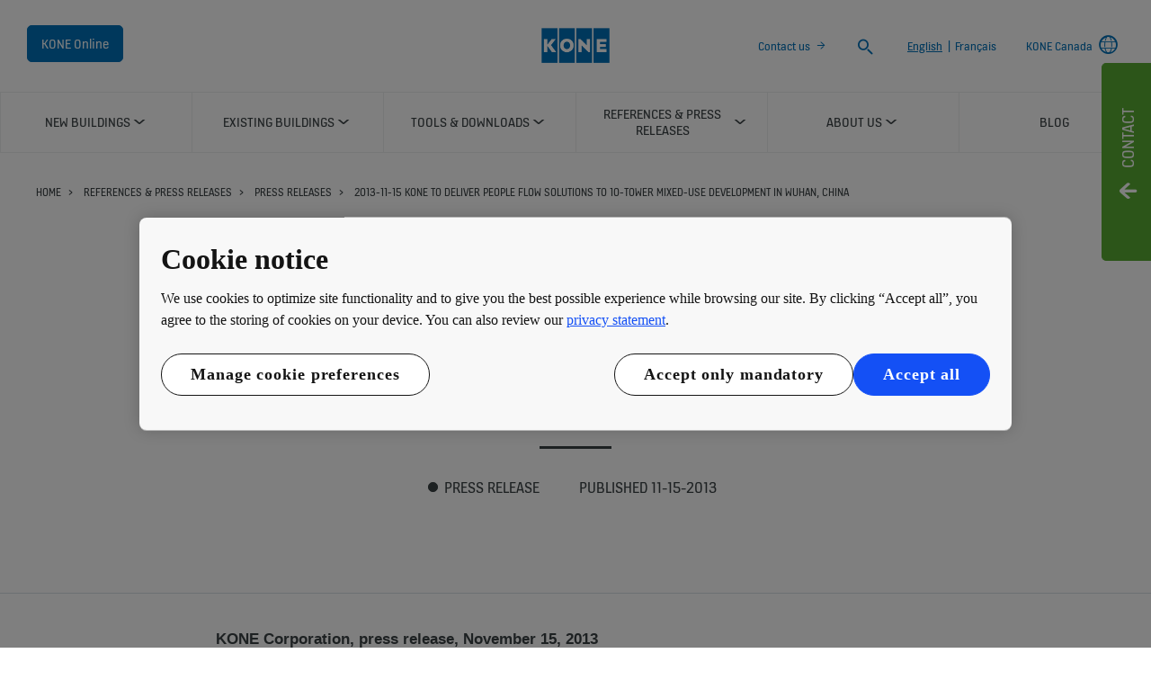

--- FILE ---
content_type: text/html; charset=utf-8
request_url: https://www.kone.ca/en/stories-and-references/press-releases/kone-to-deliver-people-flow-solutions-to-10-tower-mixed-use-development-in-wuhan--china-2013-11-15.aspx
body_size: 15727
content:
<!DOCTYPE html>

<html lang="en" dir="ltr">
<head>
        
<script>
    var digitalData = {
        page : {
            pageInfo : {
  "pageID": "24313",
  "pageType": "Generic Page"
}
            }
    };
    
</script>

    <meta charset="utf-8">
    <meta http-equiv="X-UA-Compatible" content="IE=edge,chrome=1">
    <meta name="HandheldFriendly" content="True">
    <meta name="MobileOptimized" content="320">
    <meta name="viewport" content="width=device-width, initial-scale=1.0, maximum-scale=1.0, user-scalable=no">
    

    <meta name="pagetcmid" content="tcm:92-24313-64" />
        <meta name="description" content="2013-11-15 KONE to deliver people flow solutions to 10-tower mixed-use development in Wuhan, China" />
        <meta name="og:title" content="2013-11-15 KONE to deliver people flow solutions to 10-tower mixed-use development in Wuhan, China" />
        <meta name="og:description" content="2013-11-15 KONE to deliver people flow solutions to 10-tower mixed-use development in Wuhan, China" />
        <meta property="og:type" content="website" />
        <meta property="og:url" content="https://www.kone.ca/en/stories-and-references/press-releases/kone-to-deliver-people-flow-solutions-to-10-tower-mixed-use-development-in-wuhan--china-2013-11-15.aspx" />
        <meta property="og:image" content="https://www.kone.ca/Content/images/Kone-og.png" />
        <meta name="twitter:card" content="summary">
        <meta name="twitter:site" content="konecorporation">
        <meta name="twitter:title" content="2013-11-15 KONE to deliver people flow solutions to 10-tower mixed-use development in Wuhan, China">
        <meta name="twitter:description" content="2013-11-15 KONE to deliver people flow solutions to 10-tower mixed-use development in Wuhan, China">
        <meta name="twitter:creator" content="konecorporation">
        <meta name="twitter:image" content="https://www.kone.ca/Content/images/og_image_twiter.png">
            <meta name="robots" content="INDEX, FOLLOW" />
        <link rel="canonical" href="https://www.kone.ca/en/stories-and-references/press-releases/kone-to-deliver-people-flow-solutions-to-10-tower-mixed-use-development-in-wuhan--china-2013-11-15.aspx" />
    
    <link href="/fonts/KONE-Icon-Font.woff2" rel="preload" type="font/woff2" as="font" crossorigin="anonymous">
    <link href="/fonts/KONE-Icon-Font.woff" rel="preload" type="font/woff" as="font" crossorigin="anonymous">
    <link href="/fonts/KONE-Icon-Font.ttf" rel="preload" type="font/ttf" as="font" crossorigin="anonymous">
    <link href="/fonts/KONE_Information.woff2" rel="preload" type="font/woff2" as="font" crossorigin="anonymous">
    <link href="/fonts/KONE_Information.woff" rel="preload" type="font/woff" as="font" crossorigin="anonymous">
    <link href="/fonts/KONE_Information.ttf" rel="preload" type="font/ttf" as="font" crossorigin="anonymous">
    
    <script src="/Scripts/jquery.min.js?t=20251212" defer></script>

    
                    
    <script src="/bundles/seo?v=20260126" defer></script>


    
    <script src="/Scripts/bundle.min.js?t=20251212" defer></script>

    <link rel="preload" href="/Content/icons.css?t=20251212" as="style" onload="this.onload=null;this.rel='stylesheet'">
    <noscript><link rel="stylesheet" href="/Content/icons.css?t=20251212"></noscript>
    <script>
        (function () {
            var meta = document.createElement('meta');
            meta.className = 'sr-only';
            document.head.appendChild(meta);
            var value = window.getComputedStyle(meta).getPropertyValue('width');
            document.head.removeChild(meta);
            return true;
        }());
    </script>
    <script>function cdnFallback(img) { img.onerror = null; var s = ''; img.src = img.src.replace(s, s.slice(-1) === '/' ? '/' : ''); }</script>
    <title>2013-11-15 KONE to deliver people flow solutions to 10-tower mixed-use development in Wuhan, China - KONE Canada </title>
  
<!-- No valid script specified for chat -->
    <link rel="stylesheet" href="/Content/styles-ltr.css?t=20251212" />
    <link rel="stylesheet" href="/Content/print.css?t=20251212" media="print" />

    <script src="/Scripts/adobeDataLayer.min.js?v=20260126" defer></script>

    <script src="//assets.adobedtm.com/9856e9bd8319/0a450bd91782/launch-2b45bd016ddf.min.js?v=20260126" defer></script>
  
</head>

<body class="newNavEnabled" data-country-selector-overlay-first-run="false" data-cdn-img="" data-lang="EN" data-formdata=''>
    <div id="bwrapperid" data-originalDomain="https://www.kone.ca" class="bodywrapper">

    <aside class="contact-panel no-mobile" id="item-19199" data-swiftype-index="false">
        
        <input id="control-panel" type="checkbox" />
        <section class="control-panel-container">
            <div>
                <div class="panel-control-large contact-panel-open-trigger">
                    <label tabindex="1" for="control-panel" class="contact-label" title="Toggle panel">
                        <div>
                            <span>Contact </span>
                        </div>
                    </label>
                </div>
                <div class="panel-control contact-panel-close-trigger">
                    <label tabindex="1" for="control-panel" id="control-contact-panel" class="contact-label" title="Toggle panel">
                        <div>
                            <span>Contact </span>
                        </div>
                    </label>
                </div>
                <div class="panel-control-mobile contact-panel-open-trigger">
                    <label tabindex="1" for="control-panel" class="contact-label" title="Open panel">
                        <div>
                            <span>Contact </span>
                        </div>
                    </label>
                </div>
                <div class="mobile-close-block">
                    <label for="control-panel" title="Close panel">
                        <div>
                            <span></span>
                        </div>
                    </label>
                </div>
                <section class="g-flex panel-blocks">
<div>
    <article>
        <p class="block-title icon-personas ">KONE CUSTOMER SERVICE</p>
            <div class="rtf"><p>For general inquiries please call the KONE Customer Care Center at 877-276-8691.</p><p>You can reach us on working days between 08.00 and 17.30.
</p></div>
                <ul>
                        <li>
                            <a class="arrow" href="/en/about-us/contact-us/">Go to the contact form</a>
                        </li>
                </ul>
</article>
</div><div>
    <article>
        <p class="block-title icon-fault ">REPORT AN INCIDENT WITH YOUR EQUIPMENT (24/7)</p>
            <div class="rtf"><p>To place a service call or report an emergency</p><p>Tel 877-276-8691</p></div>
</article>
</div><div>
    <article>
        <p class="block-title icon-chat ">KONE Offices and contacts</p>
            <div class="rtf"><p>KONE Canada
<br />
6696 Financial Drive, Unit 2
<br />
Mississauga, Ontario L5N 7J6
<br />
Tel.: 905-858-8383</p><p>Find your local sales contacts here: 
<br />Select your city</p></div>
                <ul>
                        <li>
                            <a class="arrow" href="/en/about-us/contact-us/">Request an offer</a>
                        </li>
                </ul>
</article>
</div>                </section>
            </div>
        </section>
    </aside>
        <div class="container">
            



    <header class="kone-header" data-swiftype-index="false">
        <section class="topnav-v2 screen">
            <ul>
                        <li class="medium-screen kone-online-cta">
                                <a tabindex="1" href="https://kone.my.site.com/koneonline">
                                    KONE Online
                                    
                                </a>
                        </li>
            </ul>
            <div class="screen">
                <a tabindex="1" href="/en/">
                            <img src="/en/Images/kone-logo-76x52_tcm92-8930.png?v=4" width="76" height="52" alt="img_KONE logo (76x52)" />
                </a>
            </div>

            <ul class="screen">
                        <li class="medium-screen">
                            <a class="arrow" href="/en/about-us/contact-us/" tabindex="1">Contact us</a>
                        </li>
                                    <li>
                        <div class="search-desktop">
                            <form action="/en/searchresults.aspx">
                                <label class="search-input-new" tabindex="1">
                                    <span class="sr-only">Search</span>
                                    <input type="search" name="search" class="nav-search st-default-search-input" placeholder="Search">
                                    <button type="submit"><span class="icon-search"></span></button>
                                </label>
                            </form>
                        </div>
                    </li>
                                    <li class="medium-screen bilingual">
                        <a href="#" class="active-language">English</a>
                            <span class="seperator">|</span>
<a href="/fr/recits-et-references/communiques/kone-to-deliver-people-flow-solutions-to-10-tower-mixed-use-development-in-wuhan--china-2013-11-15.aspx">Fran&#231;ais</a>                    </li>
                                        <li class="medium-screen language-selector">
                            <a tabindex="1" href="/en/country-selector.aspx">
                                <span>KONE Canada</span>
<span class="icon-network_ip"></span>                            </a>
                        </li>
            </ul>
        </section>
        <section class="navigation-v2 navigation-v2-updated">
            <div class="mobile-header">
                <div class="name handheld">2013-11-15 KONE to deliver people flow solutions to 10-tower mixed-use development in Wuhan, China</div>
                <div class="logo">
                            <a class="network" tabindex="1" href="/en/country-selector.aspx">
<span class="icon-network_ip"></span>                                                            </a>
                    <a tabindex="2" href="/en/" class="logo-small">

    <img data-src="/en/Images/kone-logo-76x52_tcm92-8930.png?v=4" class="lazyload" alt="img_KONE logo (76x52)" />
    <noscript><img src="/en/Images/kone-logo-76x52_tcm92-8930.png?v=4" class="lazyload" alt="img_KONE logo (76x52)" /></noscript>
                    </a>
                        <a tabindex="2" class="navicon collapsed" href="#"></a>
                                            <a tabindex="2" class="search" href="#"></a>
                </div>
            </div>


                <nav aria-label="Site menu" class="navigation-second-row">
                    <ul>


        <li class="navigation-list-item">
            <a href="/en/new-buildings/" class="main-menu-item hasChildren" target="_self" data-info="tcm:92-899-4"><span class="text">New buildings</span><span class="arrow"></span></a>
                <div class="sub-menu">
                    <div class="submenu">
                        <!-- link information-->
                        <div class="link-info">
                            <div class="link-info-block" data-info="tcm:92-899-4">
                                <p class="link-info-block__title">
                                    <a href="/en/new-buildings/"> New buildings </a>
                                </p>
                                <p class="link-info-block__text">
                                    <span>
KONE offers eco-efficient elevators, escalators, and advanced people flow solutions for new buildings, ensuring safe and smooth transportation with innovative designs.                                    </span> <a href="/en/new-buildings/">Overview</a>
                                </p>
                            </div>
                                        <div class="link-info-block" data-info="tcm:92-904-4">
                <p class="link-info-block__path">New buildings &gt; </p>
                <p class="link-info-block__title">Elevators</p>
                <p class="link-info-block__text">
                    <span>
Explore KONE&#39;s elevators for new buildings, featuring space-saving designs, energy efficiency, and smooth people flow with future-ready connectivity.                    </span>
                </p>
            </div>
            <div class="link-info-block" data-info="tcm:92-6239-4">
                <p class="link-info-block__path">New buildings &gt; Elevators &gt; </p>
                <p class="link-info-block__title">KONE MonoSpace&#174; DX</p>
                <p class="link-info-block__text">
                    <span>
Discover a smart, space-saving machine room-less elevator for low- and mid-rise buildings that is future-proof and can be enabled for IoT connectivity, and can be installed in an average of 12 days.                    </span>
                </p>
            </div>
            <div class="link-info-block" data-info="tcm:92-1516-4">
                <p class="link-info-block__path">New buildings &gt; Elevators &gt; </p>
                <p class="link-info-block__title">KONE MiniSpace DX</p>
                <p class="link-info-block__text">
                    <span>
Space- and energy-efficient elevator for mid- to high-rise buildings up to 63 floors featuring optional smart IoT connectivity. Needs only half the overhead machine room space of a traditional traction elevator, and gives a superior ride quality with a wide variety of size, decoration, and signaliza                    </span>
                </p>
            </div>
            <div class="link-info-block" data-info="tcm:92-1503-4">
                <p class="link-info-block__path">New buildings &gt; Elevators &gt; </p>
                <p class="link-info-block__title">KONE Design Collection</p>
                <p class="link-info-block__text">
                    <span>
                    </span>
                </p>
            </div>
            <div class="link-info-block" data-info="tcm:92-906-4">
                <p class="link-info-block__path">New buildings &gt; </p>
                <p class="link-info-block__title">Escalators &amp; Moving Walkways</p>
                <p class="link-info-block__text">
                    <span>
Escalators and moving walkways with advanced energy-efficient and smart IoT features for different building types and building requirements. Indoor and outdoor options are available. Click to read more!                    </span>
                </p>
            </div>
            <div class="link-info-block" data-info="tcm:92-2177-4">
                <p class="link-info-block__path">New buildings &gt; Escalators &amp; Moving Walkways &gt; </p>
                <p class="link-info-block__title">KONE TransitMaster 210</p>
                <p class="link-info-block__text">
                    <span>
                    </span>
                </p>
            </div>
            <div class="link-info-block" data-info="tcm:92-2176-4">
                <p class="link-info-block__path">New buildings &gt; Escalators &amp; Moving Walkways &gt; </p>
                <p class="link-info-block__title">KONE TransitMaster 220</p>
                <p class="link-info-block__text">
                    <span>
                    </span>
                </p>
            </div>
            <div class="link-info-block" data-info="tcm:92-2178-4">
                <p class="link-info-block__path">New buildings &gt; Escalators &amp; Moving Walkways &gt; </p>
                <p class="link-info-block__title">KONE TransitMaster 180</p>
                <p class="link-info-block__text">
                    <span>
The TransitMaster 180 escalator is optimized for public transportation environments such as airports, metro stations. Click to read more!                    </span>
                </p>
            </div>
            <div class="link-info-block" data-info="tcm:92-6632-4">
                <p class="link-info-block__path">New buildings &gt; Escalators &amp; Moving Walkways &gt; </p>
                <p class="link-info-block__title">KONE TransitMaster 265</p>
                <p class="link-info-block__text">
                    <span>
                    </span>
                </p>
            </div>
            <div class="link-info-block" data-info="tcm:92-927-4">
                <p class="link-info-block__path">New buildings &gt; </p>
                <p class="link-info-block__title">Advanced People Flow Solutions</p>
                <p class="link-info-block__text">
                    <span>
                    </span>
                </p>
            </div>
            <div class="link-info-block" data-info="tcm:92-2190-4">
                <p class="link-info-block__path">New buildings &gt; Advanced People Flow Solutions &gt; </p>
                <p class="link-info-block__title">KONE Access solutions</p>
                <p class="link-info-block__text">
                    <span>
Learn how KONE’s integrated access control helps tenants travel smoothly and safely from the building entrance to their home floor. Read more!                    </span>
                </p>
            </div>
            <div class="link-info-block" data-info="tcm:92-2191-4">
                <p class="link-info-block__path">New buildings &gt; Advanced People Flow Solutions &gt; </p>
                <p class="link-info-block__title">KONE destination solutions</p>
                <p class="link-info-block__text">
                    <span>
Learn how KONE destination solutions reduce waiting and travel times by taking into account the number of passengers and their destination floors.                    </span>
                </p>
            </div>
            <div class="link-info-block" data-info="tcm:92-2192-4">
                <p class="link-info-block__path">New buildings &gt; Advanced People Flow Solutions &gt; </p>
                <p class="link-info-block__title">KONE information solutions</p>
                <p class="link-info-block__text">
                    <span>
                    </span>
                </p>
            </div>
            <div class="link-info-block" data-info="tcm:92-2193-4">
                <p class="link-info-block__path">New buildings &gt; Advanced People Flow Solutions &gt; </p>
                <p class="link-info-block__title">KONE monitoring solutions</p>
                <p class="link-info-block__text">
                    <span>
Learn about KONE monitoring solutions, which enable real-time inspection of elevator and escalator operation across multiple locations via a single interface.                     </span>
                </p>
            </div>
            <div class="link-info-block" data-info="tcm:92-7108-4">
                <p class="link-info-block__path">New buildings &gt; Advanced People Flow Solutions &gt; </p>
                <p class="link-info-block__title">Health and well-being solutions</p>
                <p class="link-info-block__text">
                    <span>
Get KONE’s touchless and cleaning solutions to keep your elevators, escalators, and doors safe, and healthy.                    </span>
                </p>
            </div>

                        </div>
                        <div class="submenu-block">
                            <ul class="level-1">
                                    <!-- subemnu links -->
                                    <li>
                                        <a class="children" data-children="1" href="/en/new-buildings/elevators/" data-info="tcm:92-904-4">
                                            <span class="link-content">
                                                <span>
                                                        <svg width="15" height="30">
                                                            <use xlink:href="/fonts/Kone-icons-sprite.svg#i-elevator"></use>
                                                        </svg>
                                                </span>
                                                <span> Elevators</span>
                                            </span>
                                            <span class="link-expand-collapse-arrow"></span>
                                        </a>
                                            <ul class="level-2" data-child="1">
                                                    <li><a href="/en/new-buildings/elevators/kone-monospace-dx/" data-info="tcm:92-6239-4"><span>KONE MonoSpace&#174; DX</span></a></li>
                                                    <li><a href="/en/new-buildings/elevators/minispace/" data-info="tcm:92-1516-4"><span>KONE MiniSpace DX</span></a></li>
                                                    <li><a href="/en/new-buildings/elevators/kone-design-collection/" data-info="tcm:92-1503-4"><span>KONE Design Collection</span></a></li>
                                            </ul>
                                    </li>
                                    <!-- subemnu links -->
                                    <li>
                                        <a class="children" data-children="2" href="/en/new-buildings/escalators-and-moving-walkways/" data-info="tcm:92-906-4">
                                            <span class="link-content">
                                                <span>
                                                        <svg width="15" height="30">
                                                            <use xlink:href="/fonts/Kone-icons-sprite.svg#i-escalator"></use>
                                                        </svg>
                                                </span>
                                                <span> Escalators &amp; Moving Walkways</span>
                                            </span>
                                            <span class="link-expand-collapse-arrow"></span>
                                        </a>
                                            <ul class="level-2" data-child="2">
                                                    <li><a href="/en/new-buildings/escalators-and-moving-walkways/transitmaster-210/" data-info="tcm:92-2177-4"><span>KONE TransitMaster 210</span></a></li>
                                                    <li><a href="/en/new-buildings/escalators-and-moving-walkways/transitmaster-220/" data-info="tcm:92-2176-4"><span>KONE TransitMaster 220</span></a></li>
                                                    <li><a href="/en/new-buildings/escalators-and-moving-walkways/transitmaster-180/" data-info="tcm:92-2178-4"><span>KONE TransitMaster 180</span></a></li>
                                                    <li><a href="/en/new-buildings/escalators-and-moving-walkways/kone-transitmaster-265/" data-info="tcm:92-6632-4"><span>KONE TransitMaster 265</span></a></li>
                                            </ul>
                                    </li>
                                    <!-- subemnu links -->
                                    <li>
                                        <a class="children" data-children="3" href="/en/new-buildings/advanced-people-flow-solutions/" data-info="tcm:92-927-4">
                                            <span class="link-content">
                                                <span>
                                                        <svg width="15" height="30">
                                                            <use xlink:href="/fonts/Kone-icons-sprite.svg#i-people-flow"></use>
                                                        </svg>
                                                </span>
                                                <span> Advanced People Flow Solutions</span>
                                            </span>
                                            <span class="link-expand-collapse-arrow"></span>
                                        </a>
                                            <ul class="level-2" data-child="3">
                                                    <li><a href="/en/new-buildings/advanced-people-flow-solutions/building-access-control/" data-info="tcm:92-2190-4"><span>KONE Access solutions</span></a></li>
                                                    <li><a href="/en/new-buildings/advanced-people-flow-solutions/elevator-destination-control/" data-info="tcm:92-2191-4"><span>KONE destination solutions</span></a></li>
                                                    <li><a href="/en/new-buildings/advanced-people-flow-solutions/elevator-display-solutions/" data-info="tcm:92-2192-4"><span>KONE information solutions</span></a></li>
                                                    <li><a href="/en/new-buildings/advanced-people-flow-solutions/monitoring-solutions-2/" data-info="tcm:92-2193-4"><span>KONE monitoring solutions</span></a></li>
                                                    <li><a href="/existing-buildings/advanced-people-flow-solutions/health-and-wellbeing/" data-info="tcm:92-7108-4"><span>Health and well-being solutions</span></a></li>
                                            </ul>
                                    </li>
                            </ul>
                        </div>
                        

                    </div>
                    <div class="submenu-close"><span class="icon-scroll_up"></span></div>
                </div>
        </li>
        <li class="navigation-list-item">
            <a href="/en/existing-buildings/" class="main-menu-item hasChildren" target="_self" data-info="tcm:92-900-4"><span class="text">Existing buildings</span><span class="arrow"></span></a>
                <div class="sub-menu">
                    <div class="submenu">
                        <!-- link information-->
                        <div class="link-info">
                            <div class="link-info-block" data-info="tcm:92-900-4">
                                <p class="link-info-block__title">
                                    <a href="/en/existing-buildings/"> Existing buildings </a>
                                </p>
                                <p class="link-info-block__text">
                                    <span>
Discover our high-quality solutions for the maintenance and modernization of elevators, escalators, and automatic doors – all from one trusted supplier                                    </span> <a href="/en/existing-buildings/">Overview</a>
                                </p>
                            </div>
                                        <div class="link-info-block" data-info="tcm:92-933-4">
                <p class="link-info-block__path">Existing buildings &gt; </p>
                <p class="link-info-block__title">Maintenance</p>
                <p class="link-info-block__text">
                    <span>
Find a trusted elevator maintenance company who offers tailored elevator maintenance and escalator maintenance services for any make or model of equipment.                    </span>
                </p>
            </div>
            <div class="link-info-block" data-info="tcm:92-6939-4">
                <p class="link-info-block__path">Existing buildings &gt; Maintenance &gt; </p>
                <p class="link-info-block__title">KONE Care – preventive maintenance</p>
                <p class="link-info-block__text">
                    <span>
Discover how KONE’s flexible, tailored preventive maintenance services keep your elevators and escalators reliable and in good condition. We create a maintenance plan for your equipment based on its usage and inform you of any repair and modernization needs. Call us! 877-276-8691                    </span>
                </p>
            </div>
            <div class="link-info-block" data-info="tcm:92-6952-4">
                <p class="link-info-block__path">Existing buildings &gt; Maintenance &gt; </p>
                <p class="link-info-block__title">KONE 24/7 Connected Services</p>
                <p class="link-info-block__text">
                    <span>
Find out how KONE 24/7 Connected Predictive Maintenance and Monitoring Services for elevators and escalators reduces faults, speeds up repairs, increases safety, and gives you a clear picture of everything that’s going on. Learn more on our website or call 877-276-8691 to discuss your needs with one                    </span>
                </p>
            </div>
            <div class="link-info-block" data-info="tcm:92-6948-4">
                <p class="link-info-block__path">Existing buildings &gt; Maintenance &gt; </p>
                <p class="link-info-block__title">Customer communications channels</p>
                <p class="link-info-block__text">
                    <span>
The KONE Online web portal gives you and your team round-the-clock access to performance, maintenance, breakdown, and repair data for all your equipment. Review maintenance contracts, generate reports, and review historical data on equipment availability, performance, and repair costs.                    </span>
                </p>
            </div>
            <div class="link-info-block" data-info="tcm:92-6950-4">
                <p class="link-info-block__path">Existing buildings &gt; Maintenance &gt; </p>
                <p class="link-info-block__title">Customer service</p>
                <p class="link-info-block__text">
                    <span>
Find out how to contact KONE when you need to make a maintenance service request or report an incident, and how to stay up to date with maintenance work via our digital channels.                     </span>
                </p>
            </div>
            <div class="link-info-block" data-info="tcm:92-934-4">
                <p class="link-info-block__path">Existing buildings &gt; </p>
                <p class="link-info-block__title">Elevator modernization</p>
                <p class="link-info-block__text">
                    <span>
Find a trusted partner who offers simple and innovative elevator modernization solutions that can improve the safety, appearance and functionality of your elevator equipment.                    </span>
                </p>
            </div>
            <div class="link-info-block" data-info="tcm:92-947-4">
                <p class="link-info-block__path">Existing buildings &gt; Elevator modernization &gt; </p>
                <p class="link-info-block__title">Full Elevator Replacement</p>
                <p class="link-info-block__text">
                    <span>
Discover our eco-efficient full-replacement solutions and a hassle-free process that keeps your project on time and on budget while minimizing disruption to life in your building.                    </span>
                </p>
            </div>
            <div class="link-info-block" data-info="tcm:92-951-4">
                <p class="link-info-block__path">Existing buildings &gt; Elevator modernization &gt; </p>
                <p class="link-info-block__title">Modular Elevator Modernization</p>
                <p class="link-info-block__text">
                    <span>
With modular modernization you can upgrade entire systems and significantly improve the performance of your elevator. Read more!                    </span>
                </p>
            </div>
            <div class="link-info-block" data-info="tcm:92-952-4">
                <p class="link-info-block__path">Existing buildings &gt; Elevator modernization &gt; </p>
                <p class="link-info-block__title">Elevator Component Upgrades</p>
                <p class="link-info-block__text">
                    <span>
Discover our wide range of elevator upgrades covering things like the elevator door operator, signalization, and lighting system.                    </span>
                </p>
            </div>
            <div class="link-info-block" data-info="tcm:92-10884-4">
                <p class="link-info-block__path">Existing buildings &gt; Elevator modernization &gt; </p>
                <p class="link-info-block__title">Hydraulic Elevator Modernization</p>
                <p class="link-info-block__text">
                    <span>
Modernize and Enhance Your Hydraulic Elevator System for Improved Reliability and Safety                    </span>
                </p>
            </div>
            <div class="link-info-block" data-info="tcm:92-936-4">
                <p class="link-info-block__path">Existing buildings &gt; </p>
                <p class="link-info-block__title">Escalator &amp; Autowalk modernization</p>
                <p class="link-info-block__text">
                    <span>
Discover our range of escalator modernization solutions that will increase the lifespan of your escalators, giving you the flexibility of replacing the entire installation or just individual components. Smart features include 24/7 monitoring and stand-by operation.                    </span>
                </p>
            </div>
            <div class="link-info-block" data-info="tcm:92-2112-4">
                <p class="link-info-block__path">Existing buildings &gt; Escalator &amp; Autowalk modernization &gt; </p>
                <p class="link-info-block__title">KONE EcoMod</p>
                <p class="link-info-block__text">
                    <span>
                    </span>
                </p>
            </div>
            <div class="link-info-block" data-info="tcm:92-938-4">
                <p class="link-info-block__path">Existing buildings &gt; </p>
                <p class="link-info-block__title">Advanced People Flow solutions</p>
                <p class="link-info-block__text">
                    <span>
Discover our solutions for access and destination control, as well as communication and equipment monitoring.                    </span>
                </p>
            </div>
            <div class="link-info-block" data-info="tcm:92-7109-4">
                <p class="link-info-block__path">Existing buildings &gt; Advanced People Flow solutions &gt; </p>
                <p class="link-info-block__title">Health and well-being solutions</p>
                <p class="link-info-block__text">
                    <span>
Get KONE’s touchless and cleaning solutions to keep your elevators, escalators, and doors safe, and healthy.                    </span>
                </p>
            </div>
            <div class="link-info-block" data-info="tcm:92-7103-4">
                <p class="link-info-block__path">Existing buildings &gt; </p>
                <p class="link-info-block__title">People Flow Planning and Consulting</p>
                <p class="link-info-block__text">
                    <span>
Discover how KONE People Flow Planning &amp; Consulting services can help you create a smart building with seamless people flow through expert analysis, elevator data, and world-class tools.                    </span>
                </p>
            </div>

                        </div>
                        <div class="submenu-block">
                            <ul class="level-1">
                                    <!-- subemnu links -->
                                    <li>
                                        <a class="children" data-children="4" href="/en/existing-buildings/maintenance-new-offering/" data-info="tcm:92-933-4">
                                            <span class="link-content">
                                                <span>
                                                        <svg width="15" height="30">
                                                            <use xlink:href="/fonts/Kone-icons-sprite.svg#i-maintenance-2"></use>
                                                        </svg>
                                                </span>
                                                <span> Maintenance</span>
                                            </span>
                                            <span class="link-expand-collapse-arrow"></span>
                                        </a>
                                            <ul class="level-2" data-child="4">
                                                    <li><a href="/en/existing-buildings/maintenance-new-offering/preventive/" data-info="tcm:92-6939-4"><span>KONE Care – preventive maintenance</span></a></li>
                                                    <li><a href="/en/existing-buildings/maintenance-new-offering/247-connected-services/" data-info="tcm:92-6952-4"><span>KONE 24/7 Connected Services</span></a></li>
                                                    <li><a href="/en/existing-buildings/maintenance-new-offering/customer-communication/" data-info="tcm:92-6948-4"><span>Customer communications channels</span></a></li>
                                                    <li><a href="/en/existing-buildings/maintenance-new-offering/customer-service/" data-info="tcm:92-6950-4"><span>Customer service</span></a></li>
                                            </ul>
                                    </li>
                                    <!-- subemnu links -->
                                    <li>
                                        <a class="children" data-children="5" href="/en/existing-buildings/elevator-modernization/" data-info="tcm:92-934-4">
                                            <span class="link-content">
                                                <span>
                                                        <svg width="15" height="30">
                                                            <use xlink:href="/fonts/Kone-icons-sprite.svg#i-elevator-critical"></use>
                                                        </svg>
                                                </span>
                                                <span> Elevator modernization</span>
                                            </span>
                                            <span class="link-expand-collapse-arrow"></span>
                                        </a>
                                            <ul class="level-2" data-child="5">
                                                    <li><a href="/en/existing-buildings/elevator-modernization/elevator-replacement/" data-info="tcm:92-947-4"><span>Full Elevator Replacement</span></a></li>
                                                    <li><a href="/en/existing-buildings/elevator-modernization/modular-modernization/" data-info="tcm:92-951-4"><span>Modular Elevator Modernization</span></a></li>
                                                    <li><a href="/en/existing-buildings/elevator-modernization/component-upgrades/" data-info="tcm:92-952-4"><span>Elevator Component Upgrades</span></a></li>
                                                    <li><a href="/en/existing-buildings/elevator-modernization/hydraulic-elevator-modernization/" data-info="tcm:92-10884-4"><span>Hydraulic Elevator Modernization</span></a></li>
                                            </ul>
                                    </li>
                                    <!-- subemnu links -->
                                    <li>
                                        <a class="children" data-children="6" href="/en/existing-buildings/escalator-autowalk-modernization/" data-info="tcm:92-936-4">
                                            <span class="link-content">
                                                <span>
                                                        <svg width="15" height="30">
                                                            <use xlink:href="/fonts/Kone-icons-sprite.svg#i-escalator-critical"></use>
                                                        </svg>
                                                </span>
                                                <span> Escalator &amp; Autowalk modernization</span>
                                            </span>
                                            <span class="link-expand-collapse-arrow"></span>
                                        </a>
                                            <ul class="level-2" data-child="6">
                                                    <li><a href="/en/existing-buildings/escalator-autowalk-modernization/ecomod/" data-info="tcm:92-2112-4"><span>KONE EcoMod</span></a></li>
                                            </ul>
                                    </li>
                                    <!-- subemnu links -->
                                    <li>
                                        <a class="children" data-children="7" href="https://www.kone.ca/en/new-buildings/advanced-people-flow-solutions/" data-info="tcm:92-938-4">
                                            <span class="link-content">
                                                <span>
                                                        <svg width="15" height="30">
                                                            <use xlink:href="/fonts/Kone-icons-sprite.svg#i-people-flow"></use>
                                                        </svg>
                                                </span>
                                                <span> Advanced People Flow solutions</span>
                                            </span>
                                            <span class="link-expand-collapse-arrow"></span>
                                        </a>
                                            <ul class="level-2" data-child="7">
                                                    <li><a href="https://www.kone.ca/en/existing-buildings/advanced-people-flow-solutions/health-and-wellbeing/default.aspx" data-info="tcm:92-7109-4"><span>Health and well-being solutions</span></a></li>
                                            </ul>
                                    </li>
                                    <!-- subemnu links -->
                                    <li>
                                        <a class="" data-children="7" href="/en/existing-buildings/people-flow-planning/" data-info="tcm:92-7103-4">
                                            <span class="link-content">
                                                <span>
                                                        <svg width="15" height="30">
                                                            <use xlink:href="/fonts/Kone-icons-sprite.svg#i-people-flow"></use>
                                                        </svg>
                                                </span>
                                                <span> People Flow Planning and Consulting</span>
                                            </span>
                                            <span class="link-expand-collapse-arrow"></span>
                                        </a>
                                    </li>
                            </ul>
                        </div>
                        

                    </div>
                    <div class="submenu-close"><span class="icon-scroll_up"></span></div>
                </div>
        </li>
        <li class="navigation-list-item">
            <a href="/en/tools-downloads/" class="main-menu-item hasChildren" target="_self" data-info="tcm:92-901-4"><span class="text">Tools &amp; downloads</span><span class="arrow"></span></a>
                <div class="sub-menu">
                    <div class="submenu">
                        <!-- link information-->
                        <div class="link-info">
                            <div class="link-info-block" data-info="tcm:92-901-4">
                                <p class="link-info-block__title">
                                    <a href="/en/tools-downloads/"> Tools &amp; downloads </a>
                                </p>
                                <p class="link-info-block__text">
                                    <span>
Create elevator specifications, design a car interior, and download PDF brochures about our latest solutions and services. You can also download practical planning guides for many of our solutions. You&#39;ll also find information about codes and standards as well as a glossary of elevator and escalator                                    </span> <a href="/en/tools-downloads/">Overview</a>
                                </p>
                            </div>
                                        <div class="link-info-block" data-info="tcm:92-8579-4">
                <p class="link-info-block__path">Tools &amp; downloads &gt; </p>
                <p class="link-info-block__title">Elevator and Escalator Planning Tools</p>
                <p class="link-info-block__text">
                    <span>
                    </span>
                </p>
            </div>
            <div class="link-info-block" data-info="tcm:92-8580-4">
                <p class="link-info-block__path">Tools &amp; downloads &gt; </p>
                <p class="link-info-block__title">Elevator Cab Designer Tool</p>
                <p class="link-info-block__text">
                    <span>
KONE&#39;s free online designer tool for elevator cabs allows you to visualize what your elevator cab will look like before it goes into your building.                    </span>
                </p>
            </div>
            <div class="link-info-block" data-info="tcm:92-1309-4">
                <p class="link-info-block__path">Tools &amp; downloads &gt; </p>
                <p class="link-info-block__title">KONE Brochure Library</p>
                <p class="link-info-block__text">
                    <span>
                    </span>
                </p>
            </div>

                        </div>
                        <div class="submenu-block">
                            <ul class="level-1">
                                    <!-- subemnu links -->
                                    <li>
                                        <a class="" data-children="7" href="/en/tools-downloads/elevator-escalator-planning-tools/" data-info="tcm:92-8579-4">
                                            <span class="link-content">
                                                <span>
                                                        <svg width="15" height="30">
                                                            <use xlink:href="/fonts/Kone-icons-sprite.svg#i-drawing-tools"></use>
                                                        </svg>
                                                </span>
                                                <span> Elevator and Escalator Planning Tools</span>
                                            </span>
                                            <span class="link-expand-collapse-arrow"></span>
                                        </a>
                                    </li>
                                    <!-- subemnu links -->
                                    <li>
                                        <a class="" data-children="7" href="/en/tools-downloads/cab-designer-tool/" data-info="tcm:92-8580-4">
                                            <span class="link-content">
                                                <span>
                                                        <svg width="15" height="30">
                                                            <use xlink:href="/fonts/Kone-icons-sprite.svg#i-drawing-tools"></use>
                                                        </svg>
                                                </span>
                                                <span> Elevator Cab Designer Tool</span>
                                            </span>
                                            <span class="link-expand-collapse-arrow"></span>
                                        </a>
                                    </li>
                                    <!-- subemnu links -->
                                    <li>
                                        <a class="" data-children="7" href="/en/tools-downloads/brochure-library/" data-info="tcm:92-1309-4">
                                            <span class="link-content">
                                                <span>
                                                        <svg width="15" height="30">
                                                            <use xlink:href="/fonts/Kone-icons-sprite.svg#i-arrow-right-button"></use>
                                                        </svg>
                                                </span>
                                                <span> KONE Brochure Library</span>
                                            </span>
                                            <span class="link-expand-collapse-arrow"></span>
                                        </a>
                                    </li>
                            </ul>
                        </div>
                        

                    </div>
                    <div class="submenu-close"><span class="icon-scroll_up"></span></div>
                </div>
        </li>
        <li class="navigation-list-item">
            <a href="/en/stories-and-references/" class="main-menu-item hasChildren" target="_self" data-info="tcm:92-902-4"><span class="text">References &amp; Press Releases</span><span class="arrow"></span></a>
                <div class="sub-menu">
                    <div class="submenu">
                        <!-- link information-->
                        <div class="link-info">
                            <div class="link-info-block" data-info="tcm:92-902-4">
                                <p class="link-info-block__title">
                                    <a href="/en/stories-and-references/"> References &amp; Press Releases </a>
                                </p>
                                <p class="link-info-block__text">
                                    <span>
This is the home of KONE References and Press Releases                                    </span> <a href="/en/stories-and-references/">Overview</a>
                                </p>
                            </div>
                                        <div class="link-info-block" data-info="tcm:92-1307-4">
                <p class="link-info-block__path">References &amp; Press Releases &gt; </p>
                <p class="link-info-block__title">Press releases</p>
                <p class="link-info-block__text">
                    <span>
Official press releases for KONE Americas.                    </span>
                </p>
            </div>
            <div class="link-info-block" data-info="tcm:92-962-4">
                <p class="link-info-block__path">References &amp; Press Releases &gt; </p>
                <p class="link-info-block__title">References</p>
                <p class="link-info-block__text">
                    <span>
                    </span>
                </p>
            </div>

                        </div>
                        <div class="submenu-block">
                            <ul class="level-1">
                                    <!-- subemnu links -->
                                    <li>
                                        <a class="" data-children="7" href="/en/stories-and-references/press-releases/" data-info="tcm:92-1307-4">
                                            <span class="link-content">
                                                <span>
                                                        <svg width="15" height="30">
                                                            <use xlink:href="/fonts/Kone-icons-sprite.svg#i-arrow-right-button"></use>
                                                        </svg>
                                                </span>
                                                <span> Press releases</span>
                                            </span>
                                            <span class="link-expand-collapse-arrow"></span>
                                        </a>
                                    </li>
                                    <!-- subemnu links -->
                                    <li>
                                        <a class="" data-children="7" href="/en/stories-and-references/references/" data-info="tcm:92-962-4">
                                            <span class="link-content">
                                                <span>
                                                        <svg width="15" height="30">
                                                            <use xlink:href="/fonts/Kone-icons-sprite.svg#i-hand-shake"></use>
                                                        </svg>
                                                </span>
                                                <span> References</span>
                                            </span>
                                            <span class="link-expand-collapse-arrow"></span>
                                        </a>
                                    </li>
                            </ul>
                        </div>
                        

                    </div>
                    <div class="submenu-close"><span class="icon-scroll_up"></span></div>
                </div>
        </li>
        <li class="navigation-list-item">
            <a href="/en/about-us/" class="main-menu-item hasChildren" target="_self" data-info="tcm:92-903-4"><span class="text">About us</span><span class="arrow"></span></a>
                <div class="sub-menu">
                    <div class="submenu">
                        <!-- link information-->
                        <div class="link-info">
                            <div class="link-info-block" data-info="tcm:92-903-4">
                                <p class="link-info-block__title">
                                    <a href="/en/about-us/"> About us </a>
                                </p>
                                <p class="link-info-block__text">
                                    <span>
                                    </span> <a href="/en/about-us/">Overview</a>
                                </p>
                            </div>
                                        <div class="link-info-block" data-info="tcm:92-965-4">
                <p class="link-info-block__path">About us &gt; </p>
                <p class="link-info-block__title">KONE as a company</p>
                <p class="link-info-block__text">
                    <span>
                    </span>
                </p>
            </div>
            <div class="link-info-block" data-info="tcm:92-975-4">
                <p class="link-info-block__path">About us &gt; KONE as a company &gt; </p>
                <p class="link-info-block__title">Environment</p>
                <p class="link-info-block__text">
                    <span>
We support the ongoing green transformation of the built environment into smart eco-cities, low-carbon communities, and net zero energy buildings.                    </span>
                </p>
            </div>
            <div class="link-info-block" data-info="tcm:92-976-4">
                <p class="link-info-block__path">About us &gt; KONE as a company &gt; </p>
                <p class="link-info-block__title">Safety</p>
                <p class="link-info-block__text">
                    <span>
                    </span>
                </p>
            </div>
            <div class="link-info-block" data-info="tcm:92-8310-4">
                <p class="link-info-block__path">About us &gt; KONE as a company &gt; </p>
                <p class="link-info-block__title">Culture</p>
                <p class="link-info-block__text">
                    <span>
                    </span>
                </p>
            </div>
            <div class="link-info-block" data-info="tcm:92-10887-4">
                <p class="link-info-block__path">About us &gt; KONE as a company &gt; </p>
                <p class="link-info-block__title">Strategy</p>
                <p class="link-info-block__text">
                    <span>
 Our purpose is to shape the future of cities. Read more about our strategy, megatrends, our core principles and values.                    </span>
                </p>
            </div>
            <div class="link-info-block" data-info="tcm:92-977-4">
                <p class="link-info-block__path">About us &gt; KONE as a company &gt; </p>
                <p class="link-info-block__title">Innovations</p>
                <p class="link-info-block__text">
                    <span>
Kone is a proven technology leader and holds more than 3,000 patents across their businesses.                    </span>
                </p>
            </div>
            <div class="link-info-block" data-info="tcm:92-1240-4">
                <p class="link-info-block__path">About us &gt; KONE as a company &gt; </p>
                <p class="link-info-block__title">Leadership</p>
                <p class="link-info-block__text">
                    <span>
                    </span>
                </p>
            </div>
            <div class="link-info-block" data-info="tcm:92-8218-4">
                <p class="link-info-block__path">About us &gt; KONE as a company &gt; </p>
                <p class="link-info-block__title">Diversity and inclusion</p>
                <p class="link-info-block__text">
                    <span>
Diversity makes us unique, inclusion makes us powerful. At KONE, we strive to build and nurture an inclusive culture that promotes and values diversity.                    </span>
                </p>
            </div>
            <div class="link-info-block" data-info="tcm:92-1829-4">
                <p class="link-info-block__path">About us &gt; KONE as a company &gt; </p>
                <p class="link-info-block__title">Our Suppliers</p>
                <p class="link-info-block__text">
                    <span>
                    </span>
                </p>
            </div>
            <div class="link-info-block" data-info="tcm:92-966-4">
                <p class="link-info-block__path">About us &gt; </p>
                <p class="link-info-block__title">Careers</p>
                <p class="link-info-block__text">
                    <span>
                    </span>
                </p>
            </div>
            <div class="link-info-block" data-info="tcm:92-969-4">
                <p class="link-info-block__path">About us &gt; Careers &gt; </p>
                <p class="link-info-block__title">We offer</p>
                <p class="link-info-block__text">
                    <span>
                    </span>
                </p>
            </div>
            <div class="link-info-block" data-info="tcm:92-971-4">
                <p class="link-info-block__path">About us &gt; Careers &gt; </p>
                <p class="link-info-block__title">Technicians &amp; professionals</p>
                <p class="link-info-block__text">
                    <span>
                    </span>
                </p>
            </div>
            <div class="link-info-block" data-info="tcm:92-972-4">
                <p class="link-info-block__path">About us &gt; Careers &gt; </p>
                <p class="link-info-block__title">Recruitment process</p>
                <p class="link-info-block__text">
                    <span>
                    </span>
                </p>
            </div>
            <div class="link-info-block" data-info="tcm:92-973-4">
                <p class="link-info-block__path">About us &gt; Careers &gt; </p>
                <p class="link-info-block__title">Apply now</p>
                <p class="link-info-block__text">
                    <span>
                    </span>
                </p>
            </div>
            <div class="link-info-block" data-info="tcm:92-974-4">
                <p class="link-info-block__path">About us &gt; Careers &gt; </p>
                <p class="link-info-block__title">Frequently asked questions</p>
                <p class="link-info-block__text">
                    <span>
FAQ on KONE&#39;s recruitment process                    </span>
                </p>
            </div>
            <div class="link-info-block" data-info="tcm:92-967-4">
                <p class="link-info-block__path">About us &gt; </p>
                <p class="link-info-block__title">Contact us</p>
                <p class="link-info-block__text">
                    <span>
                    </span>
                </p>
            </div>
            <div class="link-info-block" data-info="tcm:92-2670-4">
                <p class="link-info-block__path">About us &gt; Contact us &gt; </p>
                <p class="link-info-block__title">Branch offices</p>
                <p class="link-info-block__text">
                    <span>
                    </span>
                </p>
            </div>
            <div class="link-info-block" data-info="tcm:92-979-4">
                <p class="link-info-block__path">About us &gt; Contact us &gt; </p>
                <p class="link-info-block__title">Contact form</p>
                <p class="link-info-block__text">
                    <span>
For general inquiries, fill in the form below.                    </span>
                </p>
            </div>
            <div class="link-info-block" data-info="tcm:92-7397-4">
                <p class="link-info-block__path">About us &gt; </p>
                <p class="link-info-block__title">KONE eInvoice</p>
                <p class="link-info-block__text">
                    <span>
                    </span>
                </p>
            </div>

                        </div>
                        <div class="submenu-block">
                            <ul class="level-1">
                                    <!-- subemnu links -->
                                    <li>
                                        <a class="children" data-children="8" href="/en/about-us/kone-as-a-company/" data-info="tcm:92-965-4">
                                            <span class="link-content">
                                                <span>
                                                        <svg width="15" height="30">
                                                            <use xlink:href="/fonts/Kone-icons-sprite.svg#i-arrow-right-button"></use>
                                                        </svg>
                                                </span>
                                                <span> KONE as a company</span>
                                            </span>
                                            <span class="link-expand-collapse-arrow"></span>
                                        </a>
                                            <ul class="level-2" data-child="8">
                                                    <li><a href="/en/about-us/kone-as-a-company/environment/" data-info="tcm:92-975-4"><span>Environment</span></a></li>
                                                    <li><a href="/en/about-us/kone-as-a-company/safety/" data-info="tcm:92-976-4"><span>Safety</span></a></li>
                                                    <li><a href="/en/about-us/kone-as-a-company/culture/" data-info="tcm:92-8310-4"><span>Culture</span></a></li>
                                                    <li><a href="https://www.kone.com/en/company/strategy/" data-info="tcm:92-10887-4"><span>Strategy</span></a></li>
                                                    <li><a href="/en/about-us/kone-as-a-company/innovations/" data-info="tcm:92-977-4"><span>Innovations</span></a></li>
                                                    <li><a href="/en/about-us/kone-as-a-company/leadership/" data-info="tcm:92-1240-4"><span>Leadership</span></a></li>
                                                    <li><a href="/en/about-us/kone-as-a-company/diversity-and-inclusion/" data-info="tcm:92-8218-4"><span>Diversity and inclusion</span></a></li>
                                                    <li><a href="/en/about-us/kone-as-a-company/our-suppliers/" data-info="tcm:92-1829-4"><span>Our Suppliers</span></a></li>
                                            </ul>
                                    </li>
                                    <!-- subemnu links -->
                                    <li>
                                        <a class="children" data-children="9" href="/en/about-us/careers/" data-info="tcm:92-966-4">
                                            <span class="link-content">
                                                <span>
                                                        <svg width="15" height="30">
                                                            <use xlink:href="/fonts/Kone-icons-sprite.svg#i-arrow-right-button"></use>
                                                        </svg>
                                                </span>
                                                <span> Careers</span>
                                            </span>
                                            <span class="link-expand-collapse-arrow"></span>
                                        </a>
                                            <ul class="level-2" data-child="9">
                                                    <li><a href="/en/about-us/careers/we-offer/" data-info="tcm:92-969-4"><span>We offer</span></a></li>
                                                    <li><a href="/en/about-us/careers/technicians-professionals/" data-info="tcm:92-971-4"><span>Technicians &amp; professionals</span></a></li>
                                                    <li><a href="/en/about-us/careers/recruitment-process/" data-info="tcm:92-972-4"><span>Recruitment process</span></a></li>
                                                    <li><a href="https://kone.wd3.myworkdayjobs.com/en-US/Careers" data-info="tcm:92-973-4"><span>Apply now</span></a></li>
                                                    <li><a href="/en/about-us/careers/frequently-asked-questions/" data-info="tcm:92-974-4"><span>Frequently asked questions</span></a></li>
                                            </ul>
                                    </li>
                                    <!-- subemnu links -->
                                    <li>
                                        <a class="children" data-children="10" href="/en/about-us/contact-us/" data-info="tcm:92-967-4">
                                            <span class="link-content">
                                                <span>
                                                        <svg width="15" height="30">
                                                            <use xlink:href="/fonts/Kone-icons-sprite.svg#i-arrow-right-button"></use>
                                                        </svg>
                                                </span>
                                                <span> Contact us</span>
                                            </span>
                                            <span class="link-expand-collapse-arrow"></span>
                                        </a>
                                            <ul class="level-2" data-child="10">
                                                    <li><a href="/en/about-us/contact-us/branch-offices/" data-info="tcm:92-2670-4"><span>Branch offices</span></a></li>
                                                    <li><a href="/en/about-us/contact-us/contact-form/" data-info="tcm:92-979-4"><span>Contact form</span></a></li>
                                            </ul>
                                    </li>
                                    <!-- subemnu links -->
                                    <li>
                                        <a class="" data-children="10" href="/en/about-us/KONE-eInvoicing/" data-info="tcm:92-7397-4">
                                            <span class="link-content">
                                                <span>
                                                        <svg width="15" height="30">
                                                            <use xlink:href="/fonts/Kone-icons-sprite.svg#i-arrow-right-button"></use>
                                                        </svg>
                                                </span>
                                                <span> KONE eInvoice</span>
                                            </span>
                                            <span class="link-expand-collapse-arrow"></span>
                                        </a>
                                    </li>
                            </ul>
                        </div>
                        

                    </div>
                    <div class="submenu-close"><span class="icon-scroll_up"></span></div>
                </div>
        </li>
        <li class="navigation-list-item">
            <a href="/en/blog/" class="main-menu-item" target="_self" data-info="tcm:92-2065-4"><span class="text">Blog</span><span class="arrow"></span></a>
        </li>


                                        <li class="handheld"><a class="main-menu-item extra-link" href="https://kone.my.site.com/koneonline">KONE Online</a></li>

                                <li class="handheld"><a class="main-menu-item extra-link" href="/en/about-us/contact-us/">Contact us</a></li>
                    </ul>
                        <div class="bilingual handheld" style="display:none">
                                <a href="#" title="title" class="active-language">English</a>
<a href="/fr/recits-et-references/communiques/kone-to-deliver-people-flow-solutions-to-10-tower-mixed-use-development-in-wuhan--china-2013-11-15.aspx?expandMenu=true">Fran&#231;ais</a>                        </div>
                        <div class="mobile-ribbon-footer handheld">
                            <ul>
                                                                    <li><a href="" class="search"><span class="icon-search"></span></a></li>
                                <li><a href="" class="contactInfo"><span class="icon-message"></span></a></li>
                            </ul>
                        </div>
                        <div class="search-popup handheld" style="display:none">
                            <p class="search-popup__close"><span class="icon-reject"></span></p>
                            <form action="/en/searchresults.aspx">
                                <label class="search-input" tabindex="1">
                                    <span class="sr-only">Search</span>
                                    <input type="search" placeholder=Search name="search" value="" class="nav-search st-default-search-input">
                                    <button type="submit"><span class="icon-search"></span></button>
                                </label>
                            </form>
                        </div>
                </nav>

        </section>
    </header>
<main class="ktemplate">
    
<section class="sub-module-breadcrumb screen" data-swiftype-index="false">
    <div>
        <ul>

                    <li><a href="/en/">HOME</a></li>
                    <li><a href="/en/stories-and-references/">References &amp; Press Releases</a></li>
                    <li><a href="/en/stories-and-references/press-releases/">Press releases</a></li>
                    <li>2013-11-15 KONE to deliver people flow solutions to 10-tower mixed-use development in Wuhan, China</li>
        </ul>
    </div>
</section>
<script type="application/ld+json">
    {
    "@context": "https://schema.org",
    "@type": "BreadcrumbList",
    "itemListElement": [{"@type": "ListItem","position": "1","name": "HOME","item": "https://www.kone.ca/en/" },{"@type": "ListItem","position": "2","name": "References & Press Releases","item": "https://www.kone.ca/en/stories-and-references/" },{"@type": "ListItem","position": "3","name": "Press releases","item": "https://www.kone.ca/en/stories-and-references/press-releases/" },{"@type": "ListItem","position": "4","name": "2013-11-15 KONE to deliver people flow solutions to 10-tower mixed-use development in Wuhan, China","item": "https://www.kone.ca/en/stories-and-references/press-releases/kone-to-deliver-people-flow-solutions-to-10-tower-mixed-use-development-in-wuhan--china-2013-11-15.aspx" }]
    }
</script>

    <div class="bottom-sticky-items">
        <a href="#" tabindex="1" class="btt" title="Back to top" data-swiftype-index="false">
            <span>Back to top</span>
        </a>
    </div>
    
<section class="hero-banner hero-banner--press-release" id="item-24312">
    
    <header>
        <h1>KONE to deliver people flow solutions to 10-tower mixed-use development in Wuhan, China</h1>        <div>
                <span class="pub_catagorization">Press Release</span>
                            <span class="pub_date">Published  11-15-2013</span>
        </div>
    </header>
    
</section>
<section class="module-article">
    <article>
        <div class="rtf external-table-container">
            <p><strong>KONE Corporation, press release, November 15, 2013</strong></p><p>KONE, a global leader in the elevator and escalator industry, has won an order for a 10-tower mixed-use development rising in the commercial center of Wuhan City, the capital of Hubei province in China. Located on the banks of the Yangtze River, Wuhan Hualou Street I and 2 will comprise of nine luxury residential buildings placed on top of commercial podiums, as well as an office building.</p><p>The residential towers will rise to 174 meters, with the lowest floors dedicated to shops, restaurants, and other commercial uses, and floors 3-57 serving as homes. Forty-seven KONE MiniSpace(TM) elevators, seven KONE 3000S MonoSpace® elevators, and 10 KONE TransitMasterTM 120 outdoor escalators will enable smooth people flow for residents and shoppers in the buildings.</p><p>Eleven KONE DoubleDeck elevators traveling at a maximum speed of 7 meters/second will serve the 187-meter-high office builiding, which will have 42 stories above ground level. The office tower will also house two KONE MiniSpace(TM) elevators and six KONE TravelMasterTM 110 indoor escalators. The entire mixed-use development will contain 599,300 square meters of floor space on a 115,000-square-meter plot of land, making it the biggest luxury waterfront landmark in the city. KONE E-link will enable the remote monitoring of all equipment on the site.</p><p>"We are delighted to deliver our eco-efficient people flow solutions to this major development. KONE's growth in China has expanded from what we call tier one cities, such as Shanghai, to tier two cities such as Wuhan, and this order further strengthens our presence," said William B. Johnson, Executive Vice President for KONE Greater China.</p><p>The commercial section of the development is expected to be completed in December 2013, with the other buildings due for completion in 2015. The architects are Central South Architectural Design Institute Co, Ltd, Aedas, and Wuhan Construction Engineering Research &amp; Design Co. Ltd. The main contractor is Hutchison Whampoa properties Co, Ltd.</p><p>The order was booked in the third quarter of 2013.</p><p><strong>For further information, please contact:</strong><br class="hugin" />
Anne Korkiakoski, EVP, Marketing &amp; Communications, KONE Corporation, tel. +358 204 75 4775, <a href="mailto:anne.korkiakoski@kone.com" target="_blank">anne.korkiakoski@kone.com</a></p><p>Previous press releases on KONE's orders are available at <a href="http://www.kone.com/press" target="_blank">www.kone.com/press</a> including:</p><p>- Sep 6, 2013 <a target="_blank" title="PressReleaseItem_2013-09-06_KONE to supply elevators and escalators to Luneng Lingxiucheng commercial complex in Shandong province, China_1727680" href="/en/stories-and-references/press-releases/kone-to-supply-elevators-and-escalators-to-luneng-lingxiucheng-commercial-complex-in-shandong-province--china-2013-09-06.aspx">KONE to supply elevators and escalators to Luneng Lingxiucheng commercial complex in Shandong province, China</a><br class="hugin" />
- Sep 3, 2013 <a target="_blank" title="PressReleaseItem_2013-09-03_KONE wins an order for elevators and escalators at the Dazhongli development in the heart of Shanghai's commercial district in China_1726788" href="/en/stories-and-references/press-releases/kone-wins-an-order-for-elevators-and-escalators-at-the-dazhongli-development-in-the-heart-of-shanghai-s-commercial-district-in-china-2013-09-03.aspx">KONE wins an order for elevators and escalators at the Dazhongli development in the heart of Shanghai's commercial district in China</a><br class="hugin" />
- July 3, 2013 <a target="_blank" title="PressReleaseItem_2013-07-03_KONE to supply elevators and escalators for China's tallest twin towers_1713704" href="/en/stories-and-references/press-releases/kone-to-supply-elevators-and-escalators-for-china-s-tallest-twin-towers-2013-07-03.aspx">KONE to supply elevators and escalators for China's tallest twin towers</a></p><p><strong>About KONE</strong><br class="hugin" />
KONE is one of the global leaders in the elevator and escalator industry. The company has been committed to understanding the needs of its customers for the past century, providing industry-leading elevators, escalators and automatic building doors as well as innovative solutions for modernization and maintenance. The company's objective is to offer the best People Flow® experience by developing and delivering solutions that enable people to move smoothly, safely, comfortably and without waiting in buildings in an increasingly urbanizing environment. In 2012, KONE had annual net sales of EUR 6.3 billion and around 40,000 employees. KONE class B shares are listed on the NASDAQ OMX Helsinki Ltd in Finland.
<br class="hugin" /><a href="http://www.kone.com" target="_blank">www.kone.com</a></p>
                    </div>
    </article>
</section><section class="module-social-media">
    
    
    
    <header>
<h2>Share this page</h2>        
    </header>

    <div>
        <section>
            <div class="internal_custom_sharing">
                    <div class="selected-highlights__share">
        <ul class="component-social-sharing">
            <li>
                <a class="social-icon social-icon-linkedin" data-social-network="linkedin"
                   href="//www.linkedin.com/shareArticle?mini=true&amp;url=https%3a%2f%2fwww.kone.ca%2fen%2fstories-and-references%2fpress-releases%2fkone-to-deliver-people-flow-solutions-to-10-tower-mixed-use-development-in-wuhan--china-2013-11-15.aspx"
                   target="_blank" title="Share to LinkedIn">
                    <svg viewBox="0 0 512 512">
                        <path d="M186.4 142.4c0 19-15.3 34.5-34.2 34.5 -18.9 0-34.2-15.4-34.2-34.5 0-19 15.3-34.5 34.2-34.5C171.1 107.9 186.4 123.4 186.4 142.4zM181.4 201.3h-57.8V388.1h57.8V201.3zM273.8 201.3h-55.4V388.1h55.4c0 0 0-69.3 0-98 0-26.3 12.1-41.9 35.2-41.9 21.3 0 31.5 15 31.5 41.9 0 26.9 0 98 0 98h57.5c0 0 0-68.2 0-118.3 0-50-28.3-74.2-68-74.2 -39.6 0-56.3 30.9-56.3 30.9v-25.2H273.8z">
                        </path>
                    </svg>
                </a>
            </li>
            <li>
                <a class="social-icon social-icon-facebook" data-social-network="facebook"
                   href="//www.facebook.com/sharer.php?u=https%3a%2f%2fwww.kone.ca%2fen%2fstories-and-references%2fpress-releases%2fkone-to-deliver-people-flow-solutions-to-10-tower-mixed-use-development-in-wuhan--china-2013-11-15.aspx"
                   target="_blank" title="Share to Facebook">
                    <svg viewBox="0 0 512 512">
                        <path d="M211.9 197.4h-36.7v59.9h36.7V433.1h70.5V256.5h49.2l5.2-59.1h-54.4c0 0 0-22.1 0-33.7 0-13.9 2.8-19.5 16.3-19.5 10.9 0 38.2 0 38.2 0V82.9c0 0-40.2 0-48.8 0 -52.5 0-76.1 23.1-76.1 67.3C211.9 188.8 211.9 197.4 211.9 197.4z">
                        </path>
                    </svg>
                </a>
            </li>
            <li>
                <a class="social-icon social-icon-twitter" data-social-network="twitter"
                   href="//twitter.com/share?url=https%3a%2f%2fwww.kone.ca%2fen%2fstories-and-references%2fpress-releases%2fkone-to-deliver-people-flow-solutions-to-10-tower-mixed-use-development-in-wuhan--china-2013-11-15.aspx&amp;text=2013-11-15 KONE to deliver people flow solutions to 10-tower mixed-use development in Wuhan, China&amp;hashtags=2013-11-15 KONE to deliver people flow solutions to 10-tower mixed-use development in Wuhan, China"
                   target="_blank" title="Share to Twitter">
                    <svg viewBox="0 0 512 512">
                        <path d="M419.6 168.6c-11.7 5.2-24.2 8.7-37.4 10.2 13.4-8.1 23.8-20.8 28.6-36 -12.6 7.5-26.5 12.9-41.3 15.8 -11.9-12.6-28.8-20.6-47.5-20.6 -42 0-72.9 39.2-63.4 79.9 -54.1-2.7-102.1-28.6-134.2-68 -17 29.2-8.8 67.5 20.1 86.9 -10.7-0.3-20.7-3.3-29.5-8.1 -0.7 30.2 20.9 58.4 52.2 64.6 -9.2 2.5-19.2 3.1-29.4 1.1 8.3 25.9 32.3 44.7 60.8 45.2 -27.4 21.4-61.8 31-96.4 27 28.8 18.5 63 29.2 99.8 29.2 120.8 0 189.1-102.1 185-193.6C399.9 193.1 410.9 181.7 419.6 168.6z">
                        </path>
                    </svg>
                </a>
            </li>
            <li>
                <a class="social-icon social-icon-email" data-social-network="email"
                   href="mailto:?Subject=2013-11-15 KONE to deliver people flow solutions to 10-tower mixed-use development in Wuhan, China&amp;Body=https%3a%2f%2fwww.kone.ca%2fen%2fstories-and-references%2fpress-releases%2fkone-to-deliver-people-flow-solutions-to-10-tower-mixed-use-development-in-wuhan--china-2013-11-15.aspx"
                   title="Share to Email">
                    <svg viewBox="0 0 512 512">
                        <path d="M101.3 141.6v228.9h0.3 308.4 0.8V141.6H101.3zM375.7 167.8l-119.7 91.5 -119.6-91.5H375.7zM127.6 194.1l64.1 49.1 -64.1 64.1V194.1zM127.8 344.2l84.9-84.9 43.2 33.1 43-32.9 84.7 84.7L127.8 344.2 127.8 344.2zM384.4 307.8l-64.4-64.4 64.4-49.3V307.8z">
                        </path>
                    </svg>
                </a>
            </li>
        </ul>
    </div>

            </div>
        </section>
    </div>
</section>
</main>

    <!-- Chat cookies enable popup-->


<footer>
    
    <section class="footer__top">
        <div>
            <a class="logo" href="/en/">
                        <img src="/en/Images/KONE-Elevators-Escalators_tcm92-117256.jpg?v=1" alt="img_KONE Elevators and Escalators Logo" />
                                        <span><img src="/en/Images/5x40%20invisible%20spacer_tcm92-116399.png?v=1" alt="img_KONE Elevators and Escalators Logo" /></span>
            </a>
        </div>
    </section>
    <section class="footer__middle">
        <div>
            <div class="footer__middle--left">
                        <div class="quicklinks">
            <div class="title">Quick Links</div>
            <ul>
                    <li><a href="https://www.kone.ca/en/about-us/contact-us/">Contact us</a></li>
                    <li>Working at KONE</li>
                    <li><a href="https://www.kone.com/en/supplier-information.aspx">For Suppliers</a></li>
            </ul>
        </div>

                        <div class="menulinks">
                <div class="title">
                    <a href="/en/new-buildings/">New buildings</a>
                </div>
                    <ul>
                                <li><a href="/en/new-buildings/elevators/">Elevators</a></li>
        <li><a href="/en/new-buildings/escalators-and-moving-walkways/">Escalators &amp; Moving Walkways</a></li>
        <li><a href="/en/new-buildings/advanced-people-flow-solutions/">Advanced People Flow Solutions</a></li>

                    </ul>

        </div>
        <div class="menulinks">
                <div class="title">
                    <a href="/en/existing-buildings/">Existing buildings</a>
                </div>
                    <ul>
                                <li><a href="/en/existing-buildings/maintenance-new-offering/">Maintenance</a></li>
        <li><a href="/en/existing-buildings/elevator-modernization/">Elevator modernization</a></li>
        <li><a href="/en/existing-buildings/escalator-autowalk-modernization/">Escalator &amp; Autowalk modernization</a></li>
        <li><a href="https://www.kone.ca/en/new-buildings/advanced-people-flow-solutions/">Advanced People Flow solutions</a></li>
        <li><a href="/en/existing-buildings/people-flow-planning/">People Flow Planning and Consulting</a></li>

                    </ul>

        </div>
        <div class="menulinks">
                <div class="title">
                    <a href="/en/tools-downloads/">Tools &amp; downloads</a>
                </div>
                    <ul>
                                <li><a href="/en/tools-downloads/elevator-escalator-planning-tools/">Elevator and Escalator Planning Tools</a></li>
        <li><a href="/en/tools-downloads/cab-designer-tool/">Elevator Cab Designer Tool</a></li>
        <li><a href="/en/tools-downloads/brochure-library/">KONE Brochure Library</a></li>

                    </ul>

        </div>
        <div class="menulinks">
                <div class="title">
                    <a href="/en/stories-and-references/">References &amp; Press Releases</a>
                </div>
                    <ul>
                                <li><a href="/en/stories-and-references/press-releases/">Press releases</a></li>
        <li><a href="/en/stories-and-references/references/">References</a></li>

                    </ul>

        </div>
        <div class="menulinks">
                <div class="title">
                    <a href="/en/about-us/">About us</a>
                </div>
                    <ul>
                                <li><a href="/en/about-us/kone-as-a-company/">KONE as a company</a></li>
        <li><a href="/en/about-us/careers/">Careers</a></li>
        <li><a href="/en/about-us/contact-us/">Contact us</a></li>
        <li><a href="/en/about-us/KONE-eInvoicing/">KONE eInvoice</a></li>

                    </ul>

        </div>
        <div class="menulinks">
                <div class="title">
                    <a href="/en/blog/">Blog</a>
                </div>

        </div>

            </div>
            <div class="footer__middle--right">
                        <div class="quicklinks">
            <div class="title">Quick Links</div>
            <ul>
                    <li><a href="https://www.kone.ca/en/about-us/contact-us/">Contact us</a></li>
                    <li>Working at KONE</li>
                    <li><a href="https://www.kone.com/en/supplier-information.aspx">For Suppliers</a></li>
            </ul>
        </div>

<div class="social">
        <div class="title">Follow us</div>
            <ul>
                <li>
                        <a href="https://www.facebook.com/KONE.USA.Canada/" title="Facebook (opens in new window)" target="_blank"><span class="icon-facebook"></span></a>
                </li>
                <li>
                        <a href="https://www.linkedin.com/company-beta/3593301/" title="LinkedIn (opens in new window)" target="_blank"><span class="icon-linkedin"></span></a>
                </li>
                <li>
                        <a href="https://twitter.com/KONEamericas" title="Twitter (opens in new window)" target="_blank"><span class="icon-twitter"></span></a>
                </li>
                <li>
                        <a href="https://www.youtube.com/user/TheKONECorporation" title="Youtube (opens in new window)" target="_blank"><span class="icon-youtube"></span></a>
                </li>
        </ul>
</div>            </div>
        </div>
    </section>
    <section class="footer__bottomlinks">
            <div>
                <ul>
                        <li>
                            <a href="/en/legal-notice.aspx" >Legal notice</a>
                        </li>
                        <li>
                            <a href="/en/data-file-protection.aspx" >Data File Description</a>
                        </li>
                        <li>
                            <a href="/en/privacy-statement.aspx" >Privacy Statement</a>
                        </li>
                </ul>
            </div>
    </section>
    <section class="footer__bottomtext">
            <div>
                <span>KONE Inc., 6696 Financial Drive, Unit 2 Mississauga, Ontario L5N 7J6 Canada </span>
            </div>
    </section>
</footer>




        </div>
    </div>
    <div class="module-country-selection-overlay" id="item-74106" data-swiftype-index="false">
    
    <!-- Model.StartXpmEditingZoneIfEnabled()-->
    <div class="splash">
        <div class="splash-close">
            <a href="" class="btn-close" title="Close country selector">
                <span class="icon-reject"></span>
            </a>
        </div>
        <div class="splash-body">
            <div class="splash-body-title">
                <!-- Model.XpmAndDisplayFor(x => x.Title, "h2")-->
                <h4>WELCOME TO KONE!</h4>
            </div>
            <div class="splash-body-text">
                <!-- Model.XpmAndDisplayFor(x => x.Introduction, "h4")-->
                    <p>Are you interested in KONE as a corporate business or a career opportunity?</p>

<span><a class="btn-splash" href="https://www.kone.com/en">Corporate site </a></span>            </div>
            <div class="splash-body-text">
                    <p>Would you like to find out more about the solutions available in your area, including the local contact information, on your respective KONE website?</p>
            </div>
            <div class="splash-body-text">
                    <p>Your suggested website is</p>
                    <p>
        We couldn&#39;t determine a local website for you
    </p>
    <a class="btn-splash" href="#">Go to your suggested website</a>

            </div>
            <div class="splash-body-text">
                <div>
                    <span class="country-selector-select-wrapper">
                        <select class="auto-redirect">
                            <option class=”no-redirection” value="" selected>Select local website</option>
                                <option value="https://albania.kone.com">Albania</option>
                                <option value="https://algeria.kone.com">Algeria</option>
                                <option value="https://angola.kone.com">Angola</option>
                                <option value="https://armenia.kone.com">Armenia</option>
                                <option value="https://www.kone.com.au">Australia</option>
                                <option value="https://www.kone.at">Austria</option>
                                <option value="https://azerbaijan.kone.com">Azerbaijan</option>
                                <option value="https://www.kone.bh/en/">Bahrain</option>
                                <option value="https://www.kone.mx">Barbados</option>
                                <option value="https://www.kone.be/fr/">Belgium (FR)</option>
                                <option value="https://www.kone.be/nl/">Belgium (NL)</option>
                                <option value="https://benin.kone.com">Benin</option>
                                <option value="https://www.kone.ba/en/">Bosnia-Herzegovina</option>
                                <option value="https://www.kone.co.za">Botswana</option>
                                <option value="https://www.kone.bg/en/">Bulgaria</option>
                                <option value="https://burkina-faso.kone.com">Burkina Faso</option>
                                <option value="https://cameroon.kone.com">Cameroon</option>
                                <option value="https://www.kone.ca/en/">Canada (EN)</option>
                                <option value="https://www.kone.ca/fr/">Canada (FR)</option>
                                <option value="https://cape-verde.kone.com">Cape Verde</option>
                                <option value="https://central-african-republic.kone.com">Central African Rep.</option>
                                <option value="https://chad.kone.com">Chad</option>
                                <option value="https://www.kone.mx">Chile</option>
                                <option value="https://www.kone.cn/zh/">China mainland (Chinese)</option>
                                <option value="https://www.kone.cn/en/">China mainland (English)</option>
                                <option value="https://www.kone.mx">Colombia</option>
                                <option value="https://comoros.kone.com">Comoros</option>
                                <option value="https://www.kone.mx">Costa Rica</option>
                                <option value="https://www.kone.hr/en/">Croatia</option>
                                <option value="https://www.kone.mx">Cuba</option>
                                <option value="https://www.kone.mx">Cura&#231;ao</option>
                                <option value="https://www.kone.com.cy/en/">Cyprus</option>
                                <option value="https://www.kone.cz/">Czech Republic</option>
                                <option value="https://www.kone.dk">Denmark</option>
                                <option value="https://djibouti.kone.com">Djibouti</option>
                                <option value="https://www.kone.mx">Dominican Rebulic</option>
                                <option value="https://democratic-republic-congo.kone.com">DR Congo</option>
                                <option value="https://www.kone.eg/en/">Egypt</option>
                                <option value="https://www.kone.mx">El Salvador</option>
                                <option value="https://equatorial-guinea.kone.com">Equatorial Guinea</option>
                                <option value="https://eritrea.kone.com">Eritrea</option>
                                <option value="https://www.kone.ee">Estonia</option>
                                <option value="https://ethiopia.kone.com">Ethiopia</option>
                                <option value="https://fiji.kone.com">Fiji</option>
                                <option value="https://www.kone.fi">Finland</option>
                                <option value="https://www.kone.fr">France</option>
                                <option value="https://gabon.kone.com">Gabon</option>
                                <option value="https://gambia.kone.com">Gambia</option>
                                <option value="https://georgia.kone.com">Georgia</option>
                                <option value="https://www.kone.de">Germany</option>
                                <option value="https://ghana.kone.com">Ghana</option>
                                <option value="https://www.kone.gr/en/">Greece</option>
                                <option value="https://www.kone.mx">Guatemala</option>
                                <option value="https://guinea.kone.com">Guinea</option>
                                <option value="https://guinea-bissau.kone.com">Guinea-Bissau</option>
                                <option value="https://www.kone.mx">Honduras</option>
                                <option value="https://www.kone.hk/en/">Hong Kong SAR</option>
                                <option value="https://www.kone.hu">Hungary</option>
                                <option value="https://www.kone.is">Iceland</option>
                                <option value="https://www.kone.in">India</option>
                                <option value="https://www.kone.co.id/en/">Indonesia</option>
                                <option value=" https://iraq.kone.com">Iraq</option>
                                <option value="https://www.kone.ie">Ireland</option>
                                <option value="https://www.kone.co.il/he/">Israel</option>
                                <option value="https://www.kone.it/">Italy</option>
                                <option value="https://cote-de-ivoire.kone.com">Ivory Coast</option>
                                <option value="https://www.kone.mx">Jamaica</option>
                                <option value="https://jordan.kone.com">Jordan</option>
                                <option value="https://kazakhstan.kone.com/">Kazakhstan</option>
                                <option value="https://www.kone.co.ke/">Kenya</option>
                                <option value="https://kosovo.kone.com">Kosovo</option>
                                <option value="https://kuwait.kone.com">Kuwait</option>
                                <option value="https://kyrgyzstan.kone.com">Kyrgyzstan</option>
                                <option value="https://www.kone.lv">Latvia</option>
                                <option value="https://lebanon.kone.com">Lebanon</option>
                                <option value="https://www.kone.co.za">Lesotho</option>
                                <option value="https://liberia.kone.com">Liberia</option>
                                <option value="https://libya.kone.com">Libya</option>
                                <option value="https://www.kone.lt">Lithuania</option>
                                <option value="https://www.kone.be/fr/">Luxembourg</option>
                                <option value="https://www.kone.mk/en">Macedonia</option>
                                <option value="https://madagascar.kone.com">Madagascar</option>
                                <option value="https://www.kone.my">Malaysia</option>
                                <option value=" https://maldives.kone.com">Maldives</option>
                                <option value="https://mali.kone.com">Mali</option>
                                <option value="https://malta.kone.com">Malta</option>
                                <option value="https://www.kone.mx">Martinique</option>
                                <option value="https://mauritania.kone.com">Mauritania</option>
                                <option value="https://mauritius.kone.com">Mauritius</option>
                                <option value="https://www.kone.mx">Mexico</option>
                                <option value="https://mongolia.kone.com">Mongolia</option>
                                <option value="https://www.kone.me/en">Montenegro</option>
                                <option value="https://www.kone.ma">Morocco</option>
                                <option value="https://mozambique.kone.com">Mozambique</option>
                                <option value="https://www.kone.co.za">Namibia</option>
                                <option value="https://www.kone.nl">Netherlands</option>
                                <option value="https://new-caledonia.kone.com/">New Caledonia</option>
                                <option value="https://www.kone.co.nz">New Zealand</option>
                                <option value="https://niger.kone.com">Niger</option>
                                <option value="https://nigeria.kone.com">Nigeria</option>
                                <option value="https://www.kone.no">Norway</option>
                                <option value="https://www.kone.om/en/">Oman</option>
                                <option value=" https://pakistan.kone.com">Pakistan</option>
                                <option value="https://palestine.kone.com">Palestine</option>
                                <option value="https://www.kone.ae/en/">Palestinian Territories</option>
                                <option value="https://www.kone.mx">Panama</option>
                                <option value="https://www.kone.mx">Peru</option>
                                <option value="https://www.kone.ph">Philippines</option>
                                <option value="https://www.kone.pl">Poland</option>
                                <option value="https://www.kone.pt">Portugal</option>
                                <option value="https://www.kone.qa/en/">Qatar</option>
                                <option value="https://congo.kone.com">Republic of Congo</option>
                                <option value="https://www.kone.com.ro/en/">Romania</option>
                                <option value="https://sao-tome-principe.kone.com">S&#227;o Tom&#233; &amp; Pr&#237;ncipe</option>
                                <option value="https://www.kone.sa/en/">Saudi Arabia</option>
                                <option value="https://senegal.kone.com">Senegal</option>
                                <option value="https://www.kone.rs/en">Serbia</option>
                                <option value="https://seychelles.kone.com">Seychelles</option>
                                <option value="https://sierra-leone.kone.com">Sierra Leone</option>
                                <option value="https://www.kone.sg">Singapore</option>
                                <option value="https://www.kone.sk">Slovakia</option>
                                <option value="https://www.kone.si">Slovenia</option>
                                <option value="https://www.kone.co.za">South Africa</option>
                                <option value="https://www.kone.es">Spain</option>
                                <option value="https://www.kone.ae/en/">Sudan</option>
                                <option value="https://www.kone.co.za">Swaziland</option>
                                <option value="https://www.kone.se">Sweden</option>
                                <option value="https://www.kone.ch/de/">Switzerland (DE)</option>
                                <option value="https://www.kone.ch/fr/">Switzerland (FR)</option>
                                <option value="https://www.kone.tw">Taiwan, China</option>
                                <option value="https://tajikistan.kone.com">Tajikistan</option>
                                <option value="https://www.kone.co.th/en/">Thailand</option>
                                <option value="https://togo.kone.com">Togo</option>
                                <option value="https://www.kone.mx">Trinidad &amp; Tobago</option>
                                <option value="https://tunisia.kone.com">Tunisia</option>
                                <option value="https://www.kone.com.tr">Turkey</option>
                                <option value="https://turkmenistan.kone.com">Turkmenistan</option>
                                <option value="https://www.kone.ug/">Uganda</option>
                                <option value="https://www.kone.ua/ua/">Ukraine</option>
                                <option value="https://www.kone.ae/en/">United Arab Emirates</option>
                                <option value="https://www.kone.co.uk">United Kingdom</option>
                                <option value="https://www.kone.us">United States</option>
                                <option value="https://uzbekistan.kone.com">Uzbekistan</option>
                                <option value="https://www.kone.mx">Venezuela</option>
                                <option value="https://www.kone.vn/en/">Vietnam</option>
                                <option value="https://zambia.kone.com">Zambia</option>
                                <option value="https://zimbabwe.kone.com">Zimbabwe</option>
                        </select>
                    </span>
                </div>
            </div>
        </div>
    </div>
</div>

        <!-- 3.2.11.0 - 6:30:24 AM -->

            <form id="elastic-search-auth">
                <input type="hidden" id="authkey" name="authkey" value="Bearer search-1u3bw51otnf4chy6ffadyg58" />
                <input type="hidden" id="searchcountry" name="searchcountry" value="kone-ca-en" />
                <input type="hidden" id="serviceurl" name="serviceurl" value="https://b454ab66b89347d3a00d3736b6dcb498.ent-search.westeurope.azure.elastic-cloud.com/api/as/v1/engines/" />
            </form>
        </body>
    </html>

--- FILE ---
content_type: text/html; charset=utf-8
request_url: https://www.kone.ca/en/stories-and-references/press-releases/kone-to-deliver-people-flow-solutions-to-10-tower-mixed-use-development-in-wuhan--china-2013-11-15.aspx
body_size: 15749
content:
<!DOCTYPE html>

<html lang="en" dir="ltr">
<head>
        
<script>
    var digitalData = {
        page : {
            pageInfo : {
  "pageID": "24313",
  "pageType": "Generic Page"
}
            }
    };
    
</script>

    <meta charset="utf-8">
    <meta http-equiv="X-UA-Compatible" content="IE=edge,chrome=1">
    <meta name="HandheldFriendly" content="True">
    <meta name="MobileOptimized" content="320">
    <meta name="viewport" content="width=device-width, initial-scale=1.0, maximum-scale=1.0, user-scalable=no">
    

    <meta name="pagetcmid" content="tcm:92-24313-64" />
        <meta name="description" content="2013-11-15 KONE to deliver people flow solutions to 10-tower mixed-use development in Wuhan, China" />
        <meta name="og:title" content="2013-11-15 KONE to deliver people flow solutions to 10-tower mixed-use development in Wuhan, China" />
        <meta name="og:description" content="2013-11-15 KONE to deliver people flow solutions to 10-tower mixed-use development in Wuhan, China" />
        <meta property="og:type" content="website" />
        <meta property="og:url" content="https://www.kone.ca/en/stories-and-references/press-releases/kone-to-deliver-people-flow-solutions-to-10-tower-mixed-use-development-in-wuhan--china-2013-11-15.aspx" />
        <meta property="og:image" content="https://www.kone.ca/Content/images/Kone-og.png" />
        <meta name="twitter:card" content="summary">
        <meta name="twitter:site" content="konecorporation">
        <meta name="twitter:title" content="2013-11-15 KONE to deliver people flow solutions to 10-tower mixed-use development in Wuhan, China">
        <meta name="twitter:description" content="2013-11-15 KONE to deliver people flow solutions to 10-tower mixed-use development in Wuhan, China">
        <meta name="twitter:creator" content="konecorporation">
        <meta name="twitter:image" content="https://www.kone.ca/Content/images/og_image_twiter.png">
            <meta name="robots" content="INDEX, FOLLOW" />
        <link rel="canonical" href="https://www.kone.ca/en/stories-and-references/press-releases/kone-to-deliver-people-flow-solutions-to-10-tower-mixed-use-development-in-wuhan--china-2013-11-15.aspx" />
    
    <link href="/fonts/KONE-Icon-Font.woff2" rel="preload" type="font/woff2" as="font" crossorigin="anonymous">
    <link href="/fonts/KONE-Icon-Font.woff" rel="preload" type="font/woff" as="font" crossorigin="anonymous">
    <link href="/fonts/KONE-Icon-Font.ttf" rel="preload" type="font/ttf" as="font" crossorigin="anonymous">
    <link href="/fonts/KONE_Information.woff2" rel="preload" type="font/woff2" as="font" crossorigin="anonymous">
    <link href="/fonts/KONE_Information.woff" rel="preload" type="font/woff" as="font" crossorigin="anonymous">
    <link href="/fonts/KONE_Information.ttf" rel="preload" type="font/ttf" as="font" crossorigin="anonymous">
    
    <script src="/Scripts/jquery.min.js?t=20251212" defer></script>

    
                    
    <script src="/bundles/seo?v=20260126" defer></script>


    
    <script src="/Scripts/bundle.min.js?t=20251212" defer></script>

    <link rel="preload" href="/Content/icons.css?t=20251212" as="style" onload="this.onload=null;this.rel='stylesheet'">
    <noscript><link rel="stylesheet" href="/Content/icons.css?t=20251212"></noscript>
    <script>
        (function () {
            var meta = document.createElement('meta');
            meta.className = 'sr-only';
            document.head.appendChild(meta);
            var value = window.getComputedStyle(meta).getPropertyValue('width');
            document.head.removeChild(meta);
            return true;
        }());
    </script>
    <script>function cdnFallback(img) { img.onerror = null; var s = ''; img.src = img.src.replace(s, s.slice(-1) === '/' ? '/' : ''); }</script>
    <title>2013-11-15 KONE to deliver people flow solutions to 10-tower mixed-use development in Wuhan, China - KONE Canada </title>
  
<!-- No valid script specified for chat -->
    <link rel="stylesheet" href="/Content/styles-ltr.css?t=20251212" />
    <link rel="stylesheet" href="/Content/print.css?t=20251212" media="print" />

    <script src="/Scripts/adobeDataLayer.min.js?v=20260126" defer></script>

    <script src="//assets.adobedtm.com/9856e9bd8319/0a450bd91782/launch-2b45bd016ddf.min.js?v=20260126" defer></script>
  
</head>

<body class="newNavEnabled" data-country-selector-overlay-first-run="false" data-cdn-img="" data-lang="EN" data-formdata=''>
    <div id="bwrapperid" data-originalDomain="https://www.kone.ca" class="bodywrapper">

    <aside class="contact-panel no-mobile" id="item-19199" data-swiftype-index="false">
        
        <input id="control-panel" type="checkbox" />
        <section class="control-panel-container">
            <div>
                <div class="panel-control-large contact-panel-open-trigger">
                    <label tabindex="1" for="control-panel" class="contact-label" title="Toggle panel">
                        <div>
                            <span>Contact </span>
                        </div>
                    </label>
                </div>
                <div class="panel-control contact-panel-close-trigger">
                    <label tabindex="1" for="control-panel" id="control-contact-panel" class="contact-label" title="Toggle panel">
                        <div>
                            <span>Contact </span>
                        </div>
                    </label>
                </div>
                <div class="panel-control-mobile contact-panel-open-trigger">
                    <label tabindex="1" for="control-panel" class="contact-label" title="Open panel">
                        <div>
                            <span>Contact </span>
                        </div>
                    </label>
                </div>
                <div class="mobile-close-block">
                    <label for="control-panel" title="Close panel">
                        <div>
                            <span></span>
                        </div>
                    </label>
                </div>
                <section class="g-flex panel-blocks">
<div>
    <article>
        <p class="block-title icon-personas ">KONE CUSTOMER SERVICE</p>
            <div class="rtf"><p>For general inquiries please call the KONE Customer Care Center at 877-276-8691.</p><p>You can reach us on working days between 08.00 and 17.30.
</p></div>
                <ul>
                        <li>
                            <a class="arrow" href="/en/about-us/contact-us/">Go to the contact form</a>
                        </li>
                </ul>
</article>
</div><div>
    <article>
        <p class="block-title icon-fault ">REPORT AN INCIDENT WITH YOUR EQUIPMENT (24/7)</p>
            <div class="rtf"><p>To place a service call or report an emergency</p><p>Tel 877-276-8691</p></div>
</article>
</div><div>
    <article>
        <p class="block-title icon-chat ">KONE Offices and contacts</p>
            <div class="rtf"><p>KONE Canada
<br />
6696 Financial Drive, Unit 2
<br />
Mississauga, Ontario L5N 7J6
<br />
Tel.: 905-858-8383</p><p>Find your local sales contacts here: 
<br />Select your city</p></div>
                <ul>
                        <li>
                            <a class="arrow" href="/en/about-us/contact-us/">Request an offer</a>
                        </li>
                </ul>
</article>
</div>                </section>
            </div>
        </section>
    </aside>
        <div class="container">
            



    <header class="kone-header" data-swiftype-index="false">
        <section class="topnav-v2 screen">
            <ul>
                        <li class="medium-screen kone-online-cta">
                                <a tabindex="1" href="https://kone.my.site.com/koneonline">
                                    KONE Online
                                    
                                </a>
                        </li>
            </ul>
            <div class="screen">
                <a tabindex="1" href="/en/">
                            <img src="/en/Images/kone-logo-76x52_tcm92-8930.png?v=4" width="76" height="52" alt="img_KONE logo (76x52)" />
                </a>
            </div>

            <ul class="screen">
                        <li class="medium-screen">
                            <a class="arrow" href="/en/about-us/contact-us/" tabindex="1">Contact us</a>
                        </li>
                                    <li>
                        <div class="search-desktop">
                            <form action="/en/searchresults.aspx">
                                <label class="search-input-new" tabindex="1">
                                    <span class="sr-only">Search</span>
                                    <input type="search" name="search" class="nav-search st-default-search-input" placeholder="Search">
                                    <button type="submit"><span class="icon-search"></span></button>
                                </label>
                            </form>
                        </div>
                    </li>
                                    <li class="medium-screen bilingual">
                        <a href="#" class="active-language">English</a>
                            <span class="seperator">|</span>
<a href="/fr/recits-et-references/communiques/kone-to-deliver-people-flow-solutions-to-10-tower-mixed-use-development-in-wuhan--china-2013-11-15.aspx">Fran&#231;ais</a>                    </li>
                                        <li class="medium-screen language-selector">
                            <a tabindex="1" href="/en/country-selector.aspx">
                                <span>KONE Canada</span>
<span class="icon-network_ip"></span>                            </a>
                        </li>
            </ul>
        </section>
        <section class="navigation-v2 navigation-v2-updated">
            <div class="mobile-header">
                <div class="name handheld">2013-11-15 KONE to deliver people flow solutions to 10-tower mixed-use development in Wuhan, China</div>
                <div class="logo">
                            <a class="network" tabindex="1" href="/en/country-selector.aspx">
<span class="icon-network_ip"></span>                                                            </a>
                    <a tabindex="2" href="/en/" class="logo-small">

    <img data-src="/en/Images/kone-logo-76x52_tcm92-8930.png?v=4" class="lazyload" alt="img_KONE logo (76x52)" />
    <noscript><img src="/en/Images/kone-logo-76x52_tcm92-8930.png?v=4" class="lazyload" alt="img_KONE logo (76x52)" /></noscript>
                    </a>
                        <a tabindex="2" class="navicon collapsed" href="#"></a>
                                            <a tabindex="2" class="search" href="#"></a>
                </div>
            </div>


                <nav aria-label="Site menu" class="navigation-second-row">
                    <ul>


        <li class="navigation-list-item">
            <a href="/en/new-buildings/" class="main-menu-item hasChildren" target="_self" data-info="tcm:92-899-4"><span class="text">New buildings</span><span class="arrow"></span></a>
                <div class="sub-menu">
                    <div class="submenu">
                        <!-- link information-->
                        <div class="link-info">
                            <div class="link-info-block" data-info="tcm:92-899-4">
                                <p class="link-info-block__title">
                                    <a href="/en/new-buildings/"> New buildings </a>
                                </p>
                                <p class="link-info-block__text">
                                    <span>
KONE offers eco-efficient elevators, escalators, and advanced people flow solutions for new buildings, ensuring safe and smooth transportation with innovative designs.                                    </span> <a href="/en/new-buildings/">Overview</a>
                                </p>
                            </div>
                                        <div class="link-info-block" data-info="tcm:92-904-4">
                <p class="link-info-block__path">New buildings &gt; </p>
                <p class="link-info-block__title">Elevators</p>
                <p class="link-info-block__text">
                    <span>
Explore KONE&#39;s elevators for new buildings, featuring space-saving designs, energy efficiency, and smooth people flow with future-ready connectivity.                    </span>
                </p>
            </div>
            <div class="link-info-block" data-info="tcm:92-6239-4">
                <p class="link-info-block__path">New buildings &gt; Elevators &gt; </p>
                <p class="link-info-block__title">KONE MonoSpace&#174; DX</p>
                <p class="link-info-block__text">
                    <span>
Discover a smart, space-saving machine room-less elevator for low- and mid-rise buildings that is future-proof and can be enabled for IoT connectivity, and can be installed in an average of 12 days.                    </span>
                </p>
            </div>
            <div class="link-info-block" data-info="tcm:92-1516-4">
                <p class="link-info-block__path">New buildings &gt; Elevators &gt; </p>
                <p class="link-info-block__title">KONE MiniSpace DX</p>
                <p class="link-info-block__text">
                    <span>
Space- and energy-efficient elevator for mid- to high-rise buildings up to 63 floors featuring optional smart IoT connectivity. Needs only half the overhead machine room space of a traditional traction elevator, and gives a superior ride quality with a wide variety of size, decoration, and signaliza                    </span>
                </p>
            </div>
            <div class="link-info-block" data-info="tcm:92-1503-4">
                <p class="link-info-block__path">New buildings &gt; Elevators &gt; </p>
                <p class="link-info-block__title">KONE Design Collection</p>
                <p class="link-info-block__text">
                    <span>
                    </span>
                </p>
            </div>
            <div class="link-info-block" data-info="tcm:92-906-4">
                <p class="link-info-block__path">New buildings &gt; </p>
                <p class="link-info-block__title">Escalators &amp; Moving Walkways</p>
                <p class="link-info-block__text">
                    <span>
Escalators and moving walkways with advanced energy-efficient and smart IoT features for different building types and building requirements. Indoor and outdoor options are available. Click to read more!                    </span>
                </p>
            </div>
            <div class="link-info-block" data-info="tcm:92-2177-4">
                <p class="link-info-block__path">New buildings &gt; Escalators &amp; Moving Walkways &gt; </p>
                <p class="link-info-block__title">KONE TransitMaster 210</p>
                <p class="link-info-block__text">
                    <span>
                    </span>
                </p>
            </div>
            <div class="link-info-block" data-info="tcm:92-2176-4">
                <p class="link-info-block__path">New buildings &gt; Escalators &amp; Moving Walkways &gt; </p>
                <p class="link-info-block__title">KONE TransitMaster 220</p>
                <p class="link-info-block__text">
                    <span>
                    </span>
                </p>
            </div>
            <div class="link-info-block" data-info="tcm:92-2178-4">
                <p class="link-info-block__path">New buildings &gt; Escalators &amp; Moving Walkways &gt; </p>
                <p class="link-info-block__title">KONE TransitMaster 180</p>
                <p class="link-info-block__text">
                    <span>
The TransitMaster 180 escalator is optimized for public transportation environments such as airports, metro stations. Click to read more!                    </span>
                </p>
            </div>
            <div class="link-info-block" data-info="tcm:92-6632-4">
                <p class="link-info-block__path">New buildings &gt; Escalators &amp; Moving Walkways &gt; </p>
                <p class="link-info-block__title">KONE TransitMaster 265</p>
                <p class="link-info-block__text">
                    <span>
                    </span>
                </p>
            </div>
            <div class="link-info-block" data-info="tcm:92-927-4">
                <p class="link-info-block__path">New buildings &gt; </p>
                <p class="link-info-block__title">Advanced People Flow Solutions</p>
                <p class="link-info-block__text">
                    <span>
                    </span>
                </p>
            </div>
            <div class="link-info-block" data-info="tcm:92-2190-4">
                <p class="link-info-block__path">New buildings &gt; Advanced People Flow Solutions &gt; </p>
                <p class="link-info-block__title">KONE Access solutions</p>
                <p class="link-info-block__text">
                    <span>
Learn how KONE’s integrated access control helps tenants travel smoothly and safely from the building entrance to their home floor. Read more!                    </span>
                </p>
            </div>
            <div class="link-info-block" data-info="tcm:92-2191-4">
                <p class="link-info-block__path">New buildings &gt; Advanced People Flow Solutions &gt; </p>
                <p class="link-info-block__title">KONE destination solutions</p>
                <p class="link-info-block__text">
                    <span>
Learn how KONE destination solutions reduce waiting and travel times by taking into account the number of passengers and their destination floors.                    </span>
                </p>
            </div>
            <div class="link-info-block" data-info="tcm:92-2192-4">
                <p class="link-info-block__path">New buildings &gt; Advanced People Flow Solutions &gt; </p>
                <p class="link-info-block__title">KONE information solutions</p>
                <p class="link-info-block__text">
                    <span>
                    </span>
                </p>
            </div>
            <div class="link-info-block" data-info="tcm:92-2193-4">
                <p class="link-info-block__path">New buildings &gt; Advanced People Flow Solutions &gt; </p>
                <p class="link-info-block__title">KONE monitoring solutions</p>
                <p class="link-info-block__text">
                    <span>
Learn about KONE monitoring solutions, which enable real-time inspection of elevator and escalator operation across multiple locations via a single interface.                     </span>
                </p>
            </div>
            <div class="link-info-block" data-info="tcm:92-7108-4">
                <p class="link-info-block__path">New buildings &gt; Advanced People Flow Solutions &gt; </p>
                <p class="link-info-block__title">Health and well-being solutions</p>
                <p class="link-info-block__text">
                    <span>
Get KONE’s touchless and cleaning solutions to keep your elevators, escalators, and doors safe, and healthy.                    </span>
                </p>
            </div>

                        </div>
                        <div class="submenu-block">
                            <ul class="level-1">
                                    <!-- subemnu links -->
                                    <li>
                                        <a class="children" data-children="1" href="/en/new-buildings/elevators/" data-info="tcm:92-904-4">
                                            <span class="link-content">
                                                <span>
                                                        <svg width="15" height="30">
                                                            <use xlink:href="/fonts/Kone-icons-sprite.svg#i-elevator"></use>
                                                        </svg>
                                                </span>
                                                <span> Elevators</span>
                                            </span>
                                            <span class="link-expand-collapse-arrow"></span>
                                        </a>
                                            <ul class="level-2" data-child="1">
                                                    <li><a href="/en/new-buildings/elevators/kone-monospace-dx/" data-info="tcm:92-6239-4"><span>KONE MonoSpace&#174; DX</span></a></li>
                                                    <li><a href="/en/new-buildings/elevators/minispace/" data-info="tcm:92-1516-4"><span>KONE MiniSpace DX</span></a></li>
                                                    <li><a href="/en/new-buildings/elevators/kone-design-collection/" data-info="tcm:92-1503-4"><span>KONE Design Collection</span></a></li>
                                            </ul>
                                    </li>
                                    <!-- subemnu links -->
                                    <li>
                                        <a class="children" data-children="2" href="/en/new-buildings/escalators-and-moving-walkways/" data-info="tcm:92-906-4">
                                            <span class="link-content">
                                                <span>
                                                        <svg width="15" height="30">
                                                            <use xlink:href="/fonts/Kone-icons-sprite.svg#i-escalator"></use>
                                                        </svg>
                                                </span>
                                                <span> Escalators &amp; Moving Walkways</span>
                                            </span>
                                            <span class="link-expand-collapse-arrow"></span>
                                        </a>
                                            <ul class="level-2" data-child="2">
                                                    <li><a href="/en/new-buildings/escalators-and-moving-walkways/transitmaster-210/" data-info="tcm:92-2177-4"><span>KONE TransitMaster 210</span></a></li>
                                                    <li><a href="/en/new-buildings/escalators-and-moving-walkways/transitmaster-220/" data-info="tcm:92-2176-4"><span>KONE TransitMaster 220</span></a></li>
                                                    <li><a href="/en/new-buildings/escalators-and-moving-walkways/transitmaster-180/" data-info="tcm:92-2178-4"><span>KONE TransitMaster 180</span></a></li>
                                                    <li><a href="/en/new-buildings/escalators-and-moving-walkways/kone-transitmaster-265/" data-info="tcm:92-6632-4"><span>KONE TransitMaster 265</span></a></li>
                                            </ul>
                                    </li>
                                    <!-- subemnu links -->
                                    <li>
                                        <a class="children" data-children="3" href="/en/new-buildings/advanced-people-flow-solutions/" data-info="tcm:92-927-4">
                                            <span class="link-content">
                                                <span>
                                                        <svg width="15" height="30">
                                                            <use xlink:href="/fonts/Kone-icons-sprite.svg#i-people-flow"></use>
                                                        </svg>
                                                </span>
                                                <span> Advanced People Flow Solutions</span>
                                            </span>
                                            <span class="link-expand-collapse-arrow"></span>
                                        </a>
                                            <ul class="level-2" data-child="3">
                                                    <li><a href="/en/new-buildings/advanced-people-flow-solutions/building-access-control/" data-info="tcm:92-2190-4"><span>KONE Access solutions</span></a></li>
                                                    <li><a href="/en/new-buildings/advanced-people-flow-solutions/elevator-destination-control/" data-info="tcm:92-2191-4"><span>KONE destination solutions</span></a></li>
                                                    <li><a href="/en/new-buildings/advanced-people-flow-solutions/elevator-display-solutions/" data-info="tcm:92-2192-4"><span>KONE information solutions</span></a></li>
                                                    <li><a href="/en/new-buildings/advanced-people-flow-solutions/monitoring-solutions-2/" data-info="tcm:92-2193-4"><span>KONE monitoring solutions</span></a></li>
                                                    <li><a href="/existing-buildings/advanced-people-flow-solutions/health-and-wellbeing/" data-info="tcm:92-7108-4"><span>Health and well-being solutions</span></a></li>
                                            </ul>
                                    </li>
                            </ul>
                        </div>
                        

                    </div>
                    <div class="submenu-close"><span class="icon-scroll_up"></span></div>
                </div>
        </li>
        <li class="navigation-list-item">
            <a href="/en/existing-buildings/" class="main-menu-item hasChildren" target="_self" data-info="tcm:92-900-4"><span class="text">Existing buildings</span><span class="arrow"></span></a>
                <div class="sub-menu">
                    <div class="submenu">
                        <!-- link information-->
                        <div class="link-info">
                            <div class="link-info-block" data-info="tcm:92-900-4">
                                <p class="link-info-block__title">
                                    <a href="/en/existing-buildings/"> Existing buildings </a>
                                </p>
                                <p class="link-info-block__text">
                                    <span>
Discover our high-quality solutions for the maintenance and modernization of elevators, escalators, and automatic doors – all from one trusted supplier                                    </span> <a href="/en/existing-buildings/">Overview</a>
                                </p>
                            </div>
                                        <div class="link-info-block" data-info="tcm:92-933-4">
                <p class="link-info-block__path">Existing buildings &gt; </p>
                <p class="link-info-block__title">Maintenance</p>
                <p class="link-info-block__text">
                    <span>
Find a trusted elevator maintenance company who offers tailored elevator maintenance and escalator maintenance services for any make or model of equipment.                    </span>
                </p>
            </div>
            <div class="link-info-block" data-info="tcm:92-6939-4">
                <p class="link-info-block__path">Existing buildings &gt; Maintenance &gt; </p>
                <p class="link-info-block__title">KONE Care – preventive maintenance</p>
                <p class="link-info-block__text">
                    <span>
Discover how KONE’s flexible, tailored preventive maintenance services keep your elevators and escalators reliable and in good condition. We create a maintenance plan for your equipment based on its usage and inform you of any repair and modernization needs. Call us! 877-276-8691                    </span>
                </p>
            </div>
            <div class="link-info-block" data-info="tcm:92-6952-4">
                <p class="link-info-block__path">Existing buildings &gt; Maintenance &gt; </p>
                <p class="link-info-block__title">KONE 24/7 Connected Services</p>
                <p class="link-info-block__text">
                    <span>
Find out how KONE 24/7 Connected Predictive Maintenance and Monitoring Services for elevators and escalators reduces faults, speeds up repairs, increases safety, and gives you a clear picture of everything that’s going on. Learn more on our website or call 877-276-8691 to discuss your needs with one                    </span>
                </p>
            </div>
            <div class="link-info-block" data-info="tcm:92-6948-4">
                <p class="link-info-block__path">Existing buildings &gt; Maintenance &gt; </p>
                <p class="link-info-block__title">Customer communications channels</p>
                <p class="link-info-block__text">
                    <span>
The KONE Online web portal gives you and your team round-the-clock access to performance, maintenance, breakdown, and repair data for all your equipment. Review maintenance contracts, generate reports, and review historical data on equipment availability, performance, and repair costs.                    </span>
                </p>
            </div>
            <div class="link-info-block" data-info="tcm:92-6950-4">
                <p class="link-info-block__path">Existing buildings &gt; Maintenance &gt; </p>
                <p class="link-info-block__title">Customer service</p>
                <p class="link-info-block__text">
                    <span>
Find out how to contact KONE when you need to make a maintenance service request or report an incident, and how to stay up to date with maintenance work via our digital channels.                     </span>
                </p>
            </div>
            <div class="link-info-block" data-info="tcm:92-934-4">
                <p class="link-info-block__path">Existing buildings &gt; </p>
                <p class="link-info-block__title">Elevator modernization</p>
                <p class="link-info-block__text">
                    <span>
Find a trusted partner who offers simple and innovative elevator modernization solutions that can improve the safety, appearance and functionality of your elevator equipment.                    </span>
                </p>
            </div>
            <div class="link-info-block" data-info="tcm:92-947-4">
                <p class="link-info-block__path">Existing buildings &gt; Elevator modernization &gt; </p>
                <p class="link-info-block__title">Full Elevator Replacement</p>
                <p class="link-info-block__text">
                    <span>
Discover our eco-efficient full-replacement solutions and a hassle-free process that keeps your project on time and on budget while minimizing disruption to life in your building.                    </span>
                </p>
            </div>
            <div class="link-info-block" data-info="tcm:92-951-4">
                <p class="link-info-block__path">Existing buildings &gt; Elevator modernization &gt; </p>
                <p class="link-info-block__title">Modular Elevator Modernization</p>
                <p class="link-info-block__text">
                    <span>
With modular modernization you can upgrade entire systems and significantly improve the performance of your elevator. Read more!                    </span>
                </p>
            </div>
            <div class="link-info-block" data-info="tcm:92-952-4">
                <p class="link-info-block__path">Existing buildings &gt; Elevator modernization &gt; </p>
                <p class="link-info-block__title">Elevator Component Upgrades</p>
                <p class="link-info-block__text">
                    <span>
Discover our wide range of elevator upgrades covering things like the elevator door operator, signalization, and lighting system.                    </span>
                </p>
            </div>
            <div class="link-info-block" data-info="tcm:92-10884-4">
                <p class="link-info-block__path">Existing buildings &gt; Elevator modernization &gt; </p>
                <p class="link-info-block__title">Hydraulic Elevator Modernization</p>
                <p class="link-info-block__text">
                    <span>
Modernize and Enhance Your Hydraulic Elevator System for Improved Reliability and Safety                    </span>
                </p>
            </div>
            <div class="link-info-block" data-info="tcm:92-936-4">
                <p class="link-info-block__path">Existing buildings &gt; </p>
                <p class="link-info-block__title">Escalator &amp; Autowalk modernization</p>
                <p class="link-info-block__text">
                    <span>
Discover our range of escalator modernization solutions that will increase the lifespan of your escalators, giving you the flexibility of replacing the entire installation or just individual components. Smart features include 24/7 monitoring and stand-by operation.                    </span>
                </p>
            </div>
            <div class="link-info-block" data-info="tcm:92-2112-4">
                <p class="link-info-block__path">Existing buildings &gt; Escalator &amp; Autowalk modernization &gt; </p>
                <p class="link-info-block__title">KONE EcoMod</p>
                <p class="link-info-block__text">
                    <span>
                    </span>
                </p>
            </div>
            <div class="link-info-block" data-info="tcm:92-938-4">
                <p class="link-info-block__path">Existing buildings &gt; </p>
                <p class="link-info-block__title">Advanced People Flow solutions</p>
                <p class="link-info-block__text">
                    <span>
Discover our solutions for access and destination control, as well as communication and equipment monitoring.                    </span>
                </p>
            </div>
            <div class="link-info-block" data-info="tcm:92-7109-4">
                <p class="link-info-block__path">Existing buildings &gt; Advanced People Flow solutions &gt; </p>
                <p class="link-info-block__title">Health and well-being solutions</p>
                <p class="link-info-block__text">
                    <span>
Get KONE’s touchless and cleaning solutions to keep your elevators, escalators, and doors safe, and healthy.                    </span>
                </p>
            </div>
            <div class="link-info-block" data-info="tcm:92-7103-4">
                <p class="link-info-block__path">Existing buildings &gt; </p>
                <p class="link-info-block__title">People Flow Planning and Consulting</p>
                <p class="link-info-block__text">
                    <span>
Discover how KONE People Flow Planning &amp; Consulting services can help you create a smart building with seamless people flow through expert analysis, elevator data, and world-class tools.                    </span>
                </p>
            </div>

                        </div>
                        <div class="submenu-block">
                            <ul class="level-1">
                                    <!-- subemnu links -->
                                    <li>
                                        <a class="children" data-children="4" href="/en/existing-buildings/maintenance-new-offering/" data-info="tcm:92-933-4">
                                            <span class="link-content">
                                                <span>
                                                        <svg width="15" height="30">
                                                            <use xlink:href="/fonts/Kone-icons-sprite.svg#i-maintenance-2"></use>
                                                        </svg>
                                                </span>
                                                <span> Maintenance</span>
                                            </span>
                                            <span class="link-expand-collapse-arrow"></span>
                                        </a>
                                            <ul class="level-2" data-child="4">
                                                    <li><a href="/en/existing-buildings/maintenance-new-offering/preventive/" data-info="tcm:92-6939-4"><span>KONE Care – preventive maintenance</span></a></li>
                                                    <li><a href="/en/existing-buildings/maintenance-new-offering/247-connected-services/" data-info="tcm:92-6952-4"><span>KONE 24/7 Connected Services</span></a></li>
                                                    <li><a href="/en/existing-buildings/maintenance-new-offering/customer-communication/" data-info="tcm:92-6948-4"><span>Customer communications channels</span></a></li>
                                                    <li><a href="/en/existing-buildings/maintenance-new-offering/customer-service/" data-info="tcm:92-6950-4"><span>Customer service</span></a></li>
                                            </ul>
                                    </li>
                                    <!-- subemnu links -->
                                    <li>
                                        <a class="children" data-children="5" href="/en/existing-buildings/elevator-modernization/" data-info="tcm:92-934-4">
                                            <span class="link-content">
                                                <span>
                                                        <svg width="15" height="30">
                                                            <use xlink:href="/fonts/Kone-icons-sprite.svg#i-elevator-critical"></use>
                                                        </svg>
                                                </span>
                                                <span> Elevator modernization</span>
                                            </span>
                                            <span class="link-expand-collapse-arrow"></span>
                                        </a>
                                            <ul class="level-2" data-child="5">
                                                    <li><a href="/en/existing-buildings/elevator-modernization/elevator-replacement/" data-info="tcm:92-947-4"><span>Full Elevator Replacement</span></a></li>
                                                    <li><a href="/en/existing-buildings/elevator-modernization/modular-modernization/" data-info="tcm:92-951-4"><span>Modular Elevator Modernization</span></a></li>
                                                    <li><a href="/en/existing-buildings/elevator-modernization/component-upgrades/" data-info="tcm:92-952-4"><span>Elevator Component Upgrades</span></a></li>
                                                    <li><a href="/en/existing-buildings/elevator-modernization/hydraulic-elevator-modernization/" data-info="tcm:92-10884-4"><span>Hydraulic Elevator Modernization</span></a></li>
                                            </ul>
                                    </li>
                                    <!-- subemnu links -->
                                    <li>
                                        <a class="children" data-children="6" href="/en/existing-buildings/escalator-autowalk-modernization/" data-info="tcm:92-936-4">
                                            <span class="link-content">
                                                <span>
                                                        <svg width="15" height="30">
                                                            <use xlink:href="/fonts/Kone-icons-sprite.svg#i-escalator-critical"></use>
                                                        </svg>
                                                </span>
                                                <span> Escalator &amp; Autowalk modernization</span>
                                            </span>
                                            <span class="link-expand-collapse-arrow"></span>
                                        </a>
                                            <ul class="level-2" data-child="6">
                                                    <li><a href="/en/existing-buildings/escalator-autowalk-modernization/ecomod/" data-info="tcm:92-2112-4"><span>KONE EcoMod</span></a></li>
                                            </ul>
                                    </li>
                                    <!-- subemnu links -->
                                    <li>
                                        <a class="children" data-children="7" href="https://www.kone.ca/en/new-buildings/advanced-people-flow-solutions/" data-info="tcm:92-938-4">
                                            <span class="link-content">
                                                <span>
                                                        <svg width="15" height="30">
                                                            <use xlink:href="/fonts/Kone-icons-sprite.svg#i-people-flow"></use>
                                                        </svg>
                                                </span>
                                                <span> Advanced People Flow solutions</span>
                                            </span>
                                            <span class="link-expand-collapse-arrow"></span>
                                        </a>
                                            <ul class="level-2" data-child="7">
                                                    <li><a href="https://www.kone.ca/en/existing-buildings/advanced-people-flow-solutions/health-and-wellbeing/default.aspx" data-info="tcm:92-7109-4"><span>Health and well-being solutions</span></a></li>
                                            </ul>
                                    </li>
                                    <!-- subemnu links -->
                                    <li>
                                        <a class="" data-children="7" href="/en/existing-buildings/people-flow-planning/" data-info="tcm:92-7103-4">
                                            <span class="link-content">
                                                <span>
                                                        <svg width="15" height="30">
                                                            <use xlink:href="/fonts/Kone-icons-sprite.svg#i-people-flow"></use>
                                                        </svg>
                                                </span>
                                                <span> People Flow Planning and Consulting</span>
                                            </span>
                                            <span class="link-expand-collapse-arrow"></span>
                                        </a>
                                    </li>
                            </ul>
                        </div>
                        

                    </div>
                    <div class="submenu-close"><span class="icon-scroll_up"></span></div>
                </div>
        </li>
        <li class="navigation-list-item">
            <a href="/en/tools-downloads/" class="main-menu-item hasChildren" target="_self" data-info="tcm:92-901-4"><span class="text">Tools &amp; downloads</span><span class="arrow"></span></a>
                <div class="sub-menu">
                    <div class="submenu">
                        <!-- link information-->
                        <div class="link-info">
                            <div class="link-info-block" data-info="tcm:92-901-4">
                                <p class="link-info-block__title">
                                    <a href="/en/tools-downloads/"> Tools &amp; downloads </a>
                                </p>
                                <p class="link-info-block__text">
                                    <span>
Create elevator specifications, design a car interior, and download PDF brochures about our latest solutions and services. You can also download practical planning guides for many of our solutions. You&#39;ll also find information about codes and standards as well as a glossary of elevator and escalator                                    </span> <a href="/en/tools-downloads/">Overview</a>
                                </p>
                            </div>
                                        <div class="link-info-block" data-info="tcm:92-8579-4">
                <p class="link-info-block__path">Tools &amp; downloads &gt; </p>
                <p class="link-info-block__title">Elevator and Escalator Planning Tools</p>
                <p class="link-info-block__text">
                    <span>
                    </span>
                </p>
            </div>
            <div class="link-info-block" data-info="tcm:92-8580-4">
                <p class="link-info-block__path">Tools &amp; downloads &gt; </p>
                <p class="link-info-block__title">Elevator Cab Designer Tool</p>
                <p class="link-info-block__text">
                    <span>
KONE&#39;s free online designer tool for elevator cabs allows you to visualize what your elevator cab will look like before it goes into your building.                    </span>
                </p>
            </div>
            <div class="link-info-block" data-info="tcm:92-1309-4">
                <p class="link-info-block__path">Tools &amp; downloads &gt; </p>
                <p class="link-info-block__title">KONE Brochure Library</p>
                <p class="link-info-block__text">
                    <span>
                    </span>
                </p>
            </div>

                        </div>
                        <div class="submenu-block">
                            <ul class="level-1">
                                    <!-- subemnu links -->
                                    <li>
                                        <a class="" data-children="7" href="/en/tools-downloads/elevator-escalator-planning-tools/" data-info="tcm:92-8579-4">
                                            <span class="link-content">
                                                <span>
                                                        <svg width="15" height="30">
                                                            <use xlink:href="/fonts/Kone-icons-sprite.svg#i-drawing-tools"></use>
                                                        </svg>
                                                </span>
                                                <span> Elevator and Escalator Planning Tools</span>
                                            </span>
                                            <span class="link-expand-collapse-arrow"></span>
                                        </a>
                                    </li>
                                    <!-- subemnu links -->
                                    <li>
                                        <a class="" data-children="7" href="/en/tools-downloads/cab-designer-tool/" data-info="tcm:92-8580-4">
                                            <span class="link-content">
                                                <span>
                                                        <svg width="15" height="30">
                                                            <use xlink:href="/fonts/Kone-icons-sprite.svg#i-drawing-tools"></use>
                                                        </svg>
                                                </span>
                                                <span> Elevator Cab Designer Tool</span>
                                            </span>
                                            <span class="link-expand-collapse-arrow"></span>
                                        </a>
                                    </li>
                                    <!-- subemnu links -->
                                    <li>
                                        <a class="" data-children="7" href="/en/tools-downloads/brochure-library/" data-info="tcm:92-1309-4">
                                            <span class="link-content">
                                                <span>
                                                        <svg width="15" height="30">
                                                            <use xlink:href="/fonts/Kone-icons-sprite.svg#i-arrow-right-button"></use>
                                                        </svg>
                                                </span>
                                                <span> KONE Brochure Library</span>
                                            </span>
                                            <span class="link-expand-collapse-arrow"></span>
                                        </a>
                                    </li>
                            </ul>
                        </div>
                        

                    </div>
                    <div class="submenu-close"><span class="icon-scroll_up"></span></div>
                </div>
        </li>
        <li class="navigation-list-item">
            <a href="/en/stories-and-references/" class="main-menu-item hasChildren" target="_self" data-info="tcm:92-902-4"><span class="text">References &amp; Press Releases</span><span class="arrow"></span></a>
                <div class="sub-menu">
                    <div class="submenu">
                        <!-- link information-->
                        <div class="link-info">
                            <div class="link-info-block" data-info="tcm:92-902-4">
                                <p class="link-info-block__title">
                                    <a href="/en/stories-and-references/"> References &amp; Press Releases </a>
                                </p>
                                <p class="link-info-block__text">
                                    <span>
This is the home of KONE References and Press Releases                                    </span> <a href="/en/stories-and-references/">Overview</a>
                                </p>
                            </div>
                                        <div class="link-info-block" data-info="tcm:92-1307-4">
                <p class="link-info-block__path">References &amp; Press Releases &gt; </p>
                <p class="link-info-block__title">Press releases</p>
                <p class="link-info-block__text">
                    <span>
Official press releases for KONE Americas.                    </span>
                </p>
            </div>
            <div class="link-info-block" data-info="tcm:92-962-4">
                <p class="link-info-block__path">References &amp; Press Releases &gt; </p>
                <p class="link-info-block__title">References</p>
                <p class="link-info-block__text">
                    <span>
                    </span>
                </p>
            </div>

                        </div>
                        <div class="submenu-block">
                            <ul class="level-1">
                                    <!-- subemnu links -->
                                    <li>
                                        <a class="" data-children="7" href="/en/stories-and-references/press-releases/" data-info="tcm:92-1307-4">
                                            <span class="link-content">
                                                <span>
                                                        <svg width="15" height="30">
                                                            <use xlink:href="/fonts/Kone-icons-sprite.svg#i-arrow-right-button"></use>
                                                        </svg>
                                                </span>
                                                <span> Press releases</span>
                                            </span>
                                            <span class="link-expand-collapse-arrow"></span>
                                        </a>
                                    </li>
                                    <!-- subemnu links -->
                                    <li>
                                        <a class="" data-children="7" href="/en/stories-and-references/references/" data-info="tcm:92-962-4">
                                            <span class="link-content">
                                                <span>
                                                        <svg width="15" height="30">
                                                            <use xlink:href="/fonts/Kone-icons-sprite.svg#i-hand-shake"></use>
                                                        </svg>
                                                </span>
                                                <span> References</span>
                                            </span>
                                            <span class="link-expand-collapse-arrow"></span>
                                        </a>
                                    </li>
                            </ul>
                        </div>
                        

                    </div>
                    <div class="submenu-close"><span class="icon-scroll_up"></span></div>
                </div>
        </li>
        <li class="navigation-list-item">
            <a href="/en/about-us/" class="main-menu-item hasChildren" target="_self" data-info="tcm:92-903-4"><span class="text">About us</span><span class="arrow"></span></a>
                <div class="sub-menu">
                    <div class="submenu">
                        <!-- link information-->
                        <div class="link-info">
                            <div class="link-info-block" data-info="tcm:92-903-4">
                                <p class="link-info-block__title">
                                    <a href="/en/about-us/"> About us </a>
                                </p>
                                <p class="link-info-block__text">
                                    <span>
                                    </span> <a href="/en/about-us/">Overview</a>
                                </p>
                            </div>
                                        <div class="link-info-block" data-info="tcm:92-965-4">
                <p class="link-info-block__path">About us &gt; </p>
                <p class="link-info-block__title">KONE as a company</p>
                <p class="link-info-block__text">
                    <span>
                    </span>
                </p>
            </div>
            <div class="link-info-block" data-info="tcm:92-975-4">
                <p class="link-info-block__path">About us &gt; KONE as a company &gt; </p>
                <p class="link-info-block__title">Environment</p>
                <p class="link-info-block__text">
                    <span>
We support the ongoing green transformation of the built environment into smart eco-cities, low-carbon communities, and net zero energy buildings.                    </span>
                </p>
            </div>
            <div class="link-info-block" data-info="tcm:92-976-4">
                <p class="link-info-block__path">About us &gt; KONE as a company &gt; </p>
                <p class="link-info-block__title">Safety</p>
                <p class="link-info-block__text">
                    <span>
                    </span>
                </p>
            </div>
            <div class="link-info-block" data-info="tcm:92-8310-4">
                <p class="link-info-block__path">About us &gt; KONE as a company &gt; </p>
                <p class="link-info-block__title">Culture</p>
                <p class="link-info-block__text">
                    <span>
                    </span>
                </p>
            </div>
            <div class="link-info-block" data-info="tcm:92-10887-4">
                <p class="link-info-block__path">About us &gt; KONE as a company &gt; </p>
                <p class="link-info-block__title">Strategy</p>
                <p class="link-info-block__text">
                    <span>
 Our purpose is to shape the future of cities. Read more about our strategy, megatrends, our core principles and values.                    </span>
                </p>
            </div>
            <div class="link-info-block" data-info="tcm:92-977-4">
                <p class="link-info-block__path">About us &gt; KONE as a company &gt; </p>
                <p class="link-info-block__title">Innovations</p>
                <p class="link-info-block__text">
                    <span>
Kone is a proven technology leader and holds more than 3,000 patents across their businesses.                    </span>
                </p>
            </div>
            <div class="link-info-block" data-info="tcm:92-1240-4">
                <p class="link-info-block__path">About us &gt; KONE as a company &gt; </p>
                <p class="link-info-block__title">Leadership</p>
                <p class="link-info-block__text">
                    <span>
                    </span>
                </p>
            </div>
            <div class="link-info-block" data-info="tcm:92-8218-4">
                <p class="link-info-block__path">About us &gt; KONE as a company &gt; </p>
                <p class="link-info-block__title">Diversity and inclusion</p>
                <p class="link-info-block__text">
                    <span>
Diversity makes us unique, inclusion makes us powerful. At KONE, we strive to build and nurture an inclusive culture that promotes and values diversity.                    </span>
                </p>
            </div>
            <div class="link-info-block" data-info="tcm:92-1829-4">
                <p class="link-info-block__path">About us &gt; KONE as a company &gt; </p>
                <p class="link-info-block__title">Our Suppliers</p>
                <p class="link-info-block__text">
                    <span>
                    </span>
                </p>
            </div>
            <div class="link-info-block" data-info="tcm:92-966-4">
                <p class="link-info-block__path">About us &gt; </p>
                <p class="link-info-block__title">Careers</p>
                <p class="link-info-block__text">
                    <span>
                    </span>
                </p>
            </div>
            <div class="link-info-block" data-info="tcm:92-969-4">
                <p class="link-info-block__path">About us &gt; Careers &gt; </p>
                <p class="link-info-block__title">We offer</p>
                <p class="link-info-block__text">
                    <span>
                    </span>
                </p>
            </div>
            <div class="link-info-block" data-info="tcm:92-971-4">
                <p class="link-info-block__path">About us &gt; Careers &gt; </p>
                <p class="link-info-block__title">Technicians &amp; professionals</p>
                <p class="link-info-block__text">
                    <span>
                    </span>
                </p>
            </div>
            <div class="link-info-block" data-info="tcm:92-972-4">
                <p class="link-info-block__path">About us &gt; Careers &gt; </p>
                <p class="link-info-block__title">Recruitment process</p>
                <p class="link-info-block__text">
                    <span>
                    </span>
                </p>
            </div>
            <div class="link-info-block" data-info="tcm:92-973-4">
                <p class="link-info-block__path">About us &gt; Careers &gt; </p>
                <p class="link-info-block__title">Apply now</p>
                <p class="link-info-block__text">
                    <span>
                    </span>
                </p>
            </div>
            <div class="link-info-block" data-info="tcm:92-974-4">
                <p class="link-info-block__path">About us &gt; Careers &gt; </p>
                <p class="link-info-block__title">Frequently asked questions</p>
                <p class="link-info-block__text">
                    <span>
FAQ on KONE&#39;s recruitment process                    </span>
                </p>
            </div>
            <div class="link-info-block" data-info="tcm:92-967-4">
                <p class="link-info-block__path">About us &gt; </p>
                <p class="link-info-block__title">Contact us</p>
                <p class="link-info-block__text">
                    <span>
                    </span>
                </p>
            </div>
            <div class="link-info-block" data-info="tcm:92-2670-4">
                <p class="link-info-block__path">About us &gt; Contact us &gt; </p>
                <p class="link-info-block__title">Branch offices</p>
                <p class="link-info-block__text">
                    <span>
                    </span>
                </p>
            </div>
            <div class="link-info-block" data-info="tcm:92-979-4">
                <p class="link-info-block__path">About us &gt; Contact us &gt; </p>
                <p class="link-info-block__title">Contact form</p>
                <p class="link-info-block__text">
                    <span>
For general inquiries, fill in the form below.                    </span>
                </p>
            </div>
            <div class="link-info-block" data-info="tcm:92-7397-4">
                <p class="link-info-block__path">About us &gt; </p>
                <p class="link-info-block__title">KONE eInvoice</p>
                <p class="link-info-block__text">
                    <span>
                    </span>
                </p>
            </div>

                        </div>
                        <div class="submenu-block">
                            <ul class="level-1">
                                    <!-- subemnu links -->
                                    <li>
                                        <a class="children" data-children="8" href="/en/about-us/kone-as-a-company/" data-info="tcm:92-965-4">
                                            <span class="link-content">
                                                <span>
                                                        <svg width="15" height="30">
                                                            <use xlink:href="/fonts/Kone-icons-sprite.svg#i-arrow-right-button"></use>
                                                        </svg>
                                                </span>
                                                <span> KONE as a company</span>
                                            </span>
                                            <span class="link-expand-collapse-arrow"></span>
                                        </a>
                                            <ul class="level-2" data-child="8">
                                                    <li><a href="/en/about-us/kone-as-a-company/environment/" data-info="tcm:92-975-4"><span>Environment</span></a></li>
                                                    <li><a href="/en/about-us/kone-as-a-company/safety/" data-info="tcm:92-976-4"><span>Safety</span></a></li>
                                                    <li><a href="/en/about-us/kone-as-a-company/culture/" data-info="tcm:92-8310-4"><span>Culture</span></a></li>
                                                    <li><a href="https://www.kone.com/en/company/strategy/" data-info="tcm:92-10887-4"><span>Strategy</span></a></li>
                                                    <li><a href="/en/about-us/kone-as-a-company/innovations/" data-info="tcm:92-977-4"><span>Innovations</span></a></li>
                                                    <li><a href="/en/about-us/kone-as-a-company/leadership/" data-info="tcm:92-1240-4"><span>Leadership</span></a></li>
                                                    <li><a href="/en/about-us/kone-as-a-company/diversity-and-inclusion/" data-info="tcm:92-8218-4"><span>Diversity and inclusion</span></a></li>
                                                    <li><a href="/en/about-us/kone-as-a-company/our-suppliers/" data-info="tcm:92-1829-4"><span>Our Suppliers</span></a></li>
                                            </ul>
                                    </li>
                                    <!-- subemnu links -->
                                    <li>
                                        <a class="children" data-children="9" href="/en/about-us/careers/" data-info="tcm:92-966-4">
                                            <span class="link-content">
                                                <span>
                                                        <svg width="15" height="30">
                                                            <use xlink:href="/fonts/Kone-icons-sprite.svg#i-arrow-right-button"></use>
                                                        </svg>
                                                </span>
                                                <span> Careers</span>
                                            </span>
                                            <span class="link-expand-collapse-arrow"></span>
                                        </a>
                                            <ul class="level-2" data-child="9">
                                                    <li><a href="/en/about-us/careers/we-offer/" data-info="tcm:92-969-4"><span>We offer</span></a></li>
                                                    <li><a href="/en/about-us/careers/technicians-professionals/" data-info="tcm:92-971-4"><span>Technicians &amp; professionals</span></a></li>
                                                    <li><a href="/en/about-us/careers/recruitment-process/" data-info="tcm:92-972-4"><span>Recruitment process</span></a></li>
                                                    <li><a href="https://kone.wd3.myworkdayjobs.com/en-US/Careers" data-info="tcm:92-973-4"><span>Apply now</span></a></li>
                                                    <li><a href="/en/about-us/careers/frequently-asked-questions/" data-info="tcm:92-974-4"><span>Frequently asked questions</span></a></li>
                                            </ul>
                                    </li>
                                    <!-- subemnu links -->
                                    <li>
                                        <a class="children" data-children="10" href="/en/about-us/contact-us/" data-info="tcm:92-967-4">
                                            <span class="link-content">
                                                <span>
                                                        <svg width="15" height="30">
                                                            <use xlink:href="/fonts/Kone-icons-sprite.svg#i-arrow-right-button"></use>
                                                        </svg>
                                                </span>
                                                <span> Contact us</span>
                                            </span>
                                            <span class="link-expand-collapse-arrow"></span>
                                        </a>
                                            <ul class="level-2" data-child="10">
                                                    <li><a href="/en/about-us/contact-us/branch-offices/" data-info="tcm:92-2670-4"><span>Branch offices</span></a></li>
                                                    <li><a href="/en/about-us/contact-us/contact-form/" data-info="tcm:92-979-4"><span>Contact form</span></a></li>
                                            </ul>
                                    </li>
                                    <!-- subemnu links -->
                                    <li>
                                        <a class="" data-children="10" href="/en/about-us/KONE-eInvoicing/" data-info="tcm:92-7397-4">
                                            <span class="link-content">
                                                <span>
                                                        <svg width="15" height="30">
                                                            <use xlink:href="/fonts/Kone-icons-sprite.svg#i-arrow-right-button"></use>
                                                        </svg>
                                                </span>
                                                <span> KONE eInvoice</span>
                                            </span>
                                            <span class="link-expand-collapse-arrow"></span>
                                        </a>
                                    </li>
                            </ul>
                        </div>
                        

                    </div>
                    <div class="submenu-close"><span class="icon-scroll_up"></span></div>
                </div>
        </li>
        <li class="navigation-list-item">
            <a href="/en/blog/" class="main-menu-item" target="_self" data-info="tcm:92-2065-4"><span class="text">Blog</span><span class="arrow"></span></a>
        </li>


                                        <li class="handheld"><a class="main-menu-item extra-link" href="https://kone.my.site.com/koneonline">KONE Online</a></li>

                                <li class="handheld"><a class="main-menu-item extra-link" href="/en/about-us/contact-us/">Contact us</a></li>
                    </ul>
                        <div class="bilingual handheld" style="display:none">
                                <a href="#" title="title" class="active-language">English</a>
<a href="/fr/recits-et-references/communiques/kone-to-deliver-people-flow-solutions-to-10-tower-mixed-use-development-in-wuhan--china-2013-11-15.aspx?expandMenu=true">Fran&#231;ais</a>                        </div>
                        <div class="mobile-ribbon-footer handheld">
                            <ul>
                                                                    <li><a href="" class="search"><span class="icon-search"></span></a></li>
                                <li><a href="" class="contactInfo"><span class="icon-message"></span></a></li>
                            </ul>
                        </div>
                        <div class="search-popup handheld" style="display:none">
                            <p class="search-popup__close"><span class="icon-reject"></span></p>
                            <form action="/en/searchresults.aspx">
                                <label class="search-input" tabindex="1">
                                    <span class="sr-only">Search</span>
                                    <input type="search" placeholder=Search name="search" value="" class="nav-search st-default-search-input">
                                    <button type="submit"><span class="icon-search"></span></button>
                                </label>
                            </form>
                        </div>
                </nav>

        </section>
    </header>
<main class="ktemplate">
    
<section class="sub-module-breadcrumb screen" data-swiftype-index="false">
    <div>
        <ul>

                    <li><a href="/en/">HOME</a></li>
                    <li><a href="/en/stories-and-references/">References &amp; Press Releases</a></li>
                    <li><a href="/en/stories-and-references/press-releases/">Press releases</a></li>
                    <li>2013-11-15 KONE to deliver people flow solutions to 10-tower mixed-use development in Wuhan, China</li>
        </ul>
    </div>
</section>
<script type="application/ld+json">
    {
    "@context": "https://schema.org",
    "@type": "BreadcrumbList",
    "itemListElement": [{"@type": "ListItem","position": "1","name": "HOME","item": "https://www.kone.ca/en/" },{"@type": "ListItem","position": "2","name": "References & Press Releases","item": "https://www.kone.ca/en/stories-and-references/" },{"@type": "ListItem","position": "3","name": "Press releases","item": "https://www.kone.ca/en/stories-and-references/press-releases/" },{"@type": "ListItem","position": "4","name": "2013-11-15 KONE to deliver people flow solutions to 10-tower mixed-use development in Wuhan, China","item": "https://www.kone.ca/en/stories-and-references/press-releases/kone-to-deliver-people-flow-solutions-to-10-tower-mixed-use-development-in-wuhan--china-2013-11-15.aspx" }]
    }
</script>

    <div class="bottom-sticky-items">
        <a href="#" tabindex="1" class="btt" title="Back to top" data-swiftype-index="false">
            <span>Back to top</span>
        </a>
    </div>
    
<section class="hero-banner hero-banner--press-release" id="item-24312">
    
    <header>
        <h1>KONE to deliver people flow solutions to 10-tower mixed-use development in Wuhan, China</h1>        <div>
                <span class="pub_catagorization">Press Release</span>
                            <span class="pub_date">Published  11-15-2013</span>
        </div>
    </header>
    
</section>
<section class="module-article">
    <article>
        <div class="rtf external-table-container">
            <p><strong>KONE Corporation, press release, November 15, 2013</strong></p><p>KONE, a global leader in the elevator and escalator industry, has won an order for a 10-tower mixed-use development rising in the commercial center of Wuhan City, the capital of Hubei province in China. Located on the banks of the Yangtze River, Wuhan Hualou Street I and 2 will comprise of nine luxury residential buildings placed on top of commercial podiums, as well as an office building.</p><p>The residential towers will rise to 174 meters, with the lowest floors dedicated to shops, restaurants, and other commercial uses, and floors 3-57 serving as homes. Forty-seven KONE MiniSpace(TM) elevators, seven KONE 3000S MonoSpace® elevators, and 10 KONE TransitMasterTM 120 outdoor escalators will enable smooth people flow for residents and shoppers in the buildings.</p><p>Eleven KONE DoubleDeck elevators traveling at a maximum speed of 7 meters/second will serve the 187-meter-high office builiding, which will have 42 stories above ground level. The office tower will also house two KONE MiniSpace(TM) elevators and six KONE TravelMasterTM 110 indoor escalators. The entire mixed-use development will contain 599,300 square meters of floor space on a 115,000-square-meter plot of land, making it the biggest luxury waterfront landmark in the city. KONE E-link will enable the remote monitoring of all equipment on the site.</p><p>"We are delighted to deliver our eco-efficient people flow solutions to this major development. KONE's growth in China has expanded from what we call tier one cities, such as Shanghai, to tier two cities such as Wuhan, and this order further strengthens our presence," said William B. Johnson, Executive Vice President for KONE Greater China.</p><p>The commercial section of the development is expected to be completed in December 2013, with the other buildings due for completion in 2015. The architects are Central South Architectural Design Institute Co, Ltd, Aedas, and Wuhan Construction Engineering Research &amp; Design Co. Ltd. The main contractor is Hutchison Whampoa properties Co, Ltd.</p><p>The order was booked in the third quarter of 2013.</p><p><strong>For further information, please contact:</strong><br class="hugin" />
Anne Korkiakoski, EVP, Marketing &amp; Communications, KONE Corporation, tel. +358 204 75 4775, <a href="mailto:anne.korkiakoski@kone.com" target="_blank">anne.korkiakoski@kone.com</a></p><p>Previous press releases on KONE's orders are available at <a href="http://www.kone.com/press" target="_blank">www.kone.com/press</a> including:</p><p>- Sep 6, 2013 <a target="_blank" title="PressReleaseItem_2013-09-06_KONE to supply elevators and escalators to Luneng Lingxiucheng commercial complex in Shandong province, China_1727680" href="/en/stories-and-references/press-releases/kone-to-supply-elevators-and-escalators-to-luneng-lingxiucheng-commercial-complex-in-shandong-province--china-2013-09-06.aspx">KONE to supply elevators and escalators to Luneng Lingxiucheng commercial complex in Shandong province, China</a><br class="hugin" />
- Sep 3, 2013 <a target="_blank" title="PressReleaseItem_2013-09-03_KONE wins an order for elevators and escalators at the Dazhongli development in the heart of Shanghai's commercial district in China_1726788" href="/en/stories-and-references/press-releases/kone-wins-an-order-for-elevators-and-escalators-at-the-dazhongli-development-in-the-heart-of-shanghai-s-commercial-district-in-china-2013-09-03.aspx">KONE wins an order for elevators and escalators at the Dazhongli development in the heart of Shanghai's commercial district in China</a><br class="hugin" />
- July 3, 2013 <a target="_blank" title="PressReleaseItem_2013-07-03_KONE to supply elevators and escalators for China's tallest twin towers_1713704" href="/en/stories-and-references/press-releases/kone-to-supply-elevators-and-escalators-for-china-s-tallest-twin-towers-2013-07-03.aspx">KONE to supply elevators and escalators for China's tallest twin towers</a></p><p><strong>About KONE</strong><br class="hugin" />
KONE is one of the global leaders in the elevator and escalator industry. The company has been committed to understanding the needs of its customers for the past century, providing industry-leading elevators, escalators and automatic building doors as well as innovative solutions for modernization and maintenance. The company's objective is to offer the best People Flow® experience by developing and delivering solutions that enable people to move smoothly, safely, comfortably and without waiting in buildings in an increasingly urbanizing environment. In 2012, KONE had annual net sales of EUR 6.3 billion and around 40,000 employees. KONE class B shares are listed on the NASDAQ OMX Helsinki Ltd in Finland.
<br class="hugin" /><a href="http://www.kone.com" target="_blank">www.kone.com</a></p>
                    </div>
    </article>
</section><section class="module-social-media">
    
    
    
    <header>
<h2>Share this page</h2>        
    </header>

    <div>
        <section>
            <div class="internal_custom_sharing">
                    <div class="selected-highlights__share">
        <ul class="component-social-sharing">
            <li>
                <a class="social-icon social-icon-linkedin" data-social-network="linkedin"
                   href="//www.linkedin.com/shareArticle?mini=true&amp;url=https%3a%2f%2fwww.kone.ca%2fen%2fstories-and-references%2fpress-releases%2fkone-to-deliver-people-flow-solutions-to-10-tower-mixed-use-development-in-wuhan--china-2013-11-15.aspx"
                   target="_blank" title="Share to LinkedIn">
                    <svg viewBox="0 0 512 512">
                        <path d="M186.4 142.4c0 19-15.3 34.5-34.2 34.5 -18.9 0-34.2-15.4-34.2-34.5 0-19 15.3-34.5 34.2-34.5C171.1 107.9 186.4 123.4 186.4 142.4zM181.4 201.3h-57.8V388.1h57.8V201.3zM273.8 201.3h-55.4V388.1h55.4c0 0 0-69.3 0-98 0-26.3 12.1-41.9 35.2-41.9 21.3 0 31.5 15 31.5 41.9 0 26.9 0 98 0 98h57.5c0 0 0-68.2 0-118.3 0-50-28.3-74.2-68-74.2 -39.6 0-56.3 30.9-56.3 30.9v-25.2H273.8z">
                        </path>
                    </svg>
                </a>
            </li>
            <li>
                <a class="social-icon social-icon-facebook" data-social-network="facebook"
                   href="//www.facebook.com/sharer.php?u=https%3a%2f%2fwww.kone.ca%2fen%2fstories-and-references%2fpress-releases%2fkone-to-deliver-people-flow-solutions-to-10-tower-mixed-use-development-in-wuhan--china-2013-11-15.aspx"
                   target="_blank" title="Share to Facebook">
                    <svg viewBox="0 0 512 512">
                        <path d="M211.9 197.4h-36.7v59.9h36.7V433.1h70.5V256.5h49.2l5.2-59.1h-54.4c0 0 0-22.1 0-33.7 0-13.9 2.8-19.5 16.3-19.5 10.9 0 38.2 0 38.2 0V82.9c0 0-40.2 0-48.8 0 -52.5 0-76.1 23.1-76.1 67.3C211.9 188.8 211.9 197.4 211.9 197.4z">
                        </path>
                    </svg>
                </a>
            </li>
            <li>
                <a class="social-icon social-icon-twitter" data-social-network="twitter"
                   href="//twitter.com/share?url=https%3a%2f%2fwww.kone.ca%2fen%2fstories-and-references%2fpress-releases%2fkone-to-deliver-people-flow-solutions-to-10-tower-mixed-use-development-in-wuhan--china-2013-11-15.aspx&amp;text=2013-11-15 KONE to deliver people flow solutions to 10-tower mixed-use development in Wuhan, China&amp;hashtags=2013-11-15 KONE to deliver people flow solutions to 10-tower mixed-use development in Wuhan, China"
                   target="_blank" title="Share to Twitter">
                    <svg viewBox="0 0 512 512">
                        <path d="M419.6 168.6c-11.7 5.2-24.2 8.7-37.4 10.2 13.4-8.1 23.8-20.8 28.6-36 -12.6 7.5-26.5 12.9-41.3 15.8 -11.9-12.6-28.8-20.6-47.5-20.6 -42 0-72.9 39.2-63.4 79.9 -54.1-2.7-102.1-28.6-134.2-68 -17 29.2-8.8 67.5 20.1 86.9 -10.7-0.3-20.7-3.3-29.5-8.1 -0.7 30.2 20.9 58.4 52.2 64.6 -9.2 2.5-19.2 3.1-29.4 1.1 8.3 25.9 32.3 44.7 60.8 45.2 -27.4 21.4-61.8 31-96.4 27 28.8 18.5 63 29.2 99.8 29.2 120.8 0 189.1-102.1 185-193.6C399.9 193.1 410.9 181.7 419.6 168.6z">
                        </path>
                    </svg>
                </a>
            </li>
            <li>
                <a class="social-icon social-icon-email" data-social-network="email"
                   href="mailto:?Subject=2013-11-15 KONE to deliver people flow solutions to 10-tower mixed-use development in Wuhan, China&amp;Body=https%3a%2f%2fwww.kone.ca%2fen%2fstories-and-references%2fpress-releases%2fkone-to-deliver-people-flow-solutions-to-10-tower-mixed-use-development-in-wuhan--china-2013-11-15.aspx"
                   title="Share to Email">
                    <svg viewBox="0 0 512 512">
                        <path d="M101.3 141.6v228.9h0.3 308.4 0.8V141.6H101.3zM375.7 167.8l-119.7 91.5 -119.6-91.5H375.7zM127.6 194.1l64.1 49.1 -64.1 64.1V194.1zM127.8 344.2l84.9-84.9 43.2 33.1 43-32.9 84.7 84.7L127.8 344.2 127.8 344.2zM384.4 307.8l-64.4-64.4 64.4-49.3V307.8z">
                        </path>
                    </svg>
                </a>
            </li>
        </ul>
    </div>

            </div>
        </section>
    </div>
</section>
</main>

    <!-- Chat cookies enable popup-->


<footer>
    
    <section class="footer__top">
        <div>
            <a class="logo" href="/en/">
                        <img src="/en/Images/KONE-Elevators-Escalators_tcm92-117256.jpg?v=1" alt="img_KONE Elevators and Escalators Logo" />
                                        <span><img src="/en/Images/5x40%20invisible%20spacer_tcm92-116399.png?v=1" alt="img_KONE Elevators and Escalators Logo" /></span>
            </a>
        </div>
    </section>
    <section class="footer__middle">
        <div>
            <div class="footer__middle--left">
                        <div class="quicklinks">
            <div class="title">Quick Links</div>
            <ul>
                    <li><a href="https://www.kone.ca/en/about-us/contact-us/">Contact us</a></li>
                    <li>Working at KONE</li>
                    <li><a href="https://www.kone.com/en/supplier-information.aspx">For Suppliers</a></li>
            </ul>
        </div>

                        <div class="menulinks">
                <div class="title">
                    <a href="/en/new-buildings/">New buildings</a>
                </div>
                    <ul>
                                <li><a href="/en/new-buildings/elevators/">Elevators</a></li>
        <li><a href="/en/new-buildings/escalators-and-moving-walkways/">Escalators &amp; Moving Walkways</a></li>
        <li><a href="/en/new-buildings/advanced-people-flow-solutions/">Advanced People Flow Solutions</a></li>

                    </ul>

        </div>
        <div class="menulinks">
                <div class="title">
                    <a href="/en/existing-buildings/">Existing buildings</a>
                </div>
                    <ul>
                                <li><a href="/en/existing-buildings/maintenance-new-offering/">Maintenance</a></li>
        <li><a href="/en/existing-buildings/elevator-modernization/">Elevator modernization</a></li>
        <li><a href="/en/existing-buildings/escalator-autowalk-modernization/">Escalator &amp; Autowalk modernization</a></li>
        <li><a href="https://www.kone.ca/en/new-buildings/advanced-people-flow-solutions/">Advanced People Flow solutions</a></li>
        <li><a href="/en/existing-buildings/people-flow-planning/">People Flow Planning and Consulting</a></li>

                    </ul>

        </div>
        <div class="menulinks">
                <div class="title">
                    <a href="/en/tools-downloads/">Tools &amp; downloads</a>
                </div>
                    <ul>
                                <li><a href="/en/tools-downloads/elevator-escalator-planning-tools/">Elevator and Escalator Planning Tools</a></li>
        <li><a href="/en/tools-downloads/cab-designer-tool/">Elevator Cab Designer Tool</a></li>
        <li><a href="/en/tools-downloads/brochure-library/">KONE Brochure Library</a></li>

                    </ul>

        </div>
        <div class="menulinks">
                <div class="title">
                    <a href="/en/stories-and-references/">References &amp; Press Releases</a>
                </div>
                    <ul>
                                <li><a href="/en/stories-and-references/press-releases/">Press releases</a></li>
        <li><a href="/en/stories-and-references/references/">References</a></li>

                    </ul>

        </div>
        <div class="menulinks">
                <div class="title">
                    <a href="/en/about-us/">About us</a>
                </div>
                    <ul>
                                <li><a href="/en/about-us/kone-as-a-company/">KONE as a company</a></li>
        <li><a href="/en/about-us/careers/">Careers</a></li>
        <li><a href="/en/about-us/contact-us/">Contact us</a></li>
        <li><a href="/en/about-us/KONE-eInvoicing/">KONE eInvoice</a></li>

                    </ul>

        </div>
        <div class="menulinks">
                <div class="title">
                    <a href="/en/blog/">Blog</a>
                </div>

        </div>

            </div>
            <div class="footer__middle--right">
                        <div class="quicklinks">
            <div class="title">Quick Links</div>
            <ul>
                    <li><a href="https://www.kone.ca/en/about-us/contact-us/">Contact us</a></li>
                    <li>Working at KONE</li>
                    <li><a href="https://www.kone.com/en/supplier-information.aspx">For Suppliers</a></li>
            </ul>
        </div>

<div class="social">
        <div class="title">Follow us</div>
            <ul>
                <li>
                        <a href="https://www.facebook.com/KONE.USA.Canada/" title="Facebook (opens in new window)" target="_blank"><span class="icon-facebook"></span></a>
                </li>
                <li>
                        <a href="https://www.linkedin.com/company-beta/3593301/" title="LinkedIn (opens in new window)" target="_blank"><span class="icon-linkedin"></span></a>
                </li>
                <li>
                        <a href="https://twitter.com/KONEamericas" title="Twitter (opens in new window)" target="_blank"><span class="icon-twitter"></span></a>
                </li>
                <li>
                        <a href="https://www.youtube.com/user/TheKONECorporation" title="Youtube (opens in new window)" target="_blank"><span class="icon-youtube"></span></a>
                </li>
        </ul>
</div>            </div>
        </div>
    </section>
    <section class="footer__bottomlinks">
            <div>
                <ul>
                        <li>
                            <a href="/en/legal-notice.aspx" >Legal notice</a>
                        </li>
                        <li>
                            <a href="/en/data-file-protection.aspx" >Data File Description</a>
                        </li>
                        <li>
                            <a href="/en/privacy-statement.aspx" >Privacy Statement</a>
                        </li>
                </ul>
            </div>
    </section>
    <section class="footer__bottomtext">
            <div>
                <span>KONE Inc., 6696 Financial Drive, Unit 2 Mississauga, Ontario L5N 7J6 Canada </span>
            </div>
    </section>
</footer>




        </div>
    </div>
    <div class="module-country-selection-overlay" id="item-74106" data-swiftype-index="false">
    
    <!-- Model.StartXpmEditingZoneIfEnabled()-->
    <div class="splash">
        <div class="splash-close">
            <a href="" class="btn-close" title="Close country selector">
                <span class="icon-reject"></span>
            </a>
        </div>
        <div class="splash-body">
            <div class="splash-body-title">
                <!-- Model.XpmAndDisplayFor(x => x.Title, "h2")-->
                <h4>WELCOME TO KONE!</h4>
            </div>
            <div class="splash-body-text">
                <!-- Model.XpmAndDisplayFor(x => x.Introduction, "h4")-->
                    <p>Are you interested in KONE as a corporate business or a career opportunity?</p>

<span><a class="btn-splash" href="https://www.kone.com/en">Corporate site </a></span>            </div>
            <div class="splash-body-text">
                    <p>Would you like to find out more about the solutions available in your area, including the local contact information, on your respective KONE website?</p>
            </div>
            <div class="splash-body-text">
                    <p>Your suggested website is</p>
                    <p>
        We couldn&#39;t determine a local website for you
    </p>
    <a class="btn-splash" href="#">Go to your suggested website</a>

            </div>
            <div class="splash-body-text">
                <div>
                    <span class="country-selector-select-wrapper">
                        <select class="auto-redirect">
                            <option class=”no-redirection” value="" selected>Select local website</option>
                                <option value="https://albania.kone.com">Albania</option>
                                <option value="https://algeria.kone.com">Algeria</option>
                                <option value="https://angola.kone.com">Angola</option>
                                <option value="https://armenia.kone.com">Armenia</option>
                                <option value="https://www.kone.com.au">Australia</option>
                                <option value="https://www.kone.at">Austria</option>
                                <option value="https://azerbaijan.kone.com">Azerbaijan</option>
                                <option value="https://www.kone.bh/en/">Bahrain</option>
                                <option value="https://www.kone.mx">Barbados</option>
                                <option value="https://www.kone.be/fr/">Belgium (FR)</option>
                                <option value="https://www.kone.be/nl/">Belgium (NL)</option>
                                <option value="https://benin.kone.com">Benin</option>
                                <option value="https://www.kone.ba/en/">Bosnia-Herzegovina</option>
                                <option value="https://www.kone.co.za">Botswana</option>
                                <option value="https://www.kone.bg/en/">Bulgaria</option>
                                <option value="https://burkina-faso.kone.com">Burkina Faso</option>
                                <option value="https://cameroon.kone.com">Cameroon</option>
                                <option value="https://www.kone.ca/en/">Canada (EN)</option>
                                <option value="https://www.kone.ca/fr/">Canada (FR)</option>
                                <option value="https://cape-verde.kone.com">Cape Verde</option>
                                <option value="https://central-african-republic.kone.com">Central African Rep.</option>
                                <option value="https://chad.kone.com">Chad</option>
                                <option value="https://www.kone.mx">Chile</option>
                                <option value="https://www.kone.cn/zh/">China mainland (Chinese)</option>
                                <option value="https://www.kone.cn/en/">China mainland (English)</option>
                                <option value="https://www.kone.mx">Colombia</option>
                                <option value="https://comoros.kone.com">Comoros</option>
                                <option value="https://www.kone.mx">Costa Rica</option>
                                <option value="https://www.kone.hr/en/">Croatia</option>
                                <option value="https://www.kone.mx">Cuba</option>
                                <option value="https://www.kone.mx">Cura&#231;ao</option>
                                <option value="https://www.kone.com.cy/en/">Cyprus</option>
                                <option value="https://www.kone.cz/">Czech Republic</option>
                                <option value="https://www.kone.dk">Denmark</option>
                                <option value="https://djibouti.kone.com">Djibouti</option>
                                <option value="https://www.kone.mx">Dominican Rebulic</option>
                                <option value="https://democratic-republic-congo.kone.com">DR Congo</option>
                                <option value="https://www.kone.eg/en/">Egypt</option>
                                <option value="https://www.kone.mx">El Salvador</option>
                                <option value="https://equatorial-guinea.kone.com">Equatorial Guinea</option>
                                <option value="https://eritrea.kone.com">Eritrea</option>
                                <option value="https://www.kone.ee">Estonia</option>
                                <option value="https://ethiopia.kone.com">Ethiopia</option>
                                <option value="https://fiji.kone.com">Fiji</option>
                                <option value="https://www.kone.fi">Finland</option>
                                <option value="https://www.kone.fr">France</option>
                                <option value="https://gabon.kone.com">Gabon</option>
                                <option value="https://gambia.kone.com">Gambia</option>
                                <option value="https://georgia.kone.com">Georgia</option>
                                <option value="https://www.kone.de">Germany</option>
                                <option value="https://ghana.kone.com">Ghana</option>
                                <option value="https://www.kone.gr/en/">Greece</option>
                                <option value="https://www.kone.mx">Guatemala</option>
                                <option value="https://guinea.kone.com">Guinea</option>
                                <option value="https://guinea-bissau.kone.com">Guinea-Bissau</option>
                                <option value="https://www.kone.mx">Honduras</option>
                                <option value="https://www.kone.hk/en/">Hong Kong SAR</option>
                                <option value="https://www.kone.hu">Hungary</option>
                                <option value="https://www.kone.is">Iceland</option>
                                <option value="https://www.kone.in">India</option>
                                <option value="https://www.kone.co.id/en/">Indonesia</option>
                                <option value=" https://iraq.kone.com">Iraq</option>
                                <option value="https://www.kone.ie">Ireland</option>
                                <option value="https://www.kone.co.il/he/">Israel</option>
                                <option value="https://www.kone.it/">Italy</option>
                                <option value="https://cote-de-ivoire.kone.com">Ivory Coast</option>
                                <option value="https://www.kone.mx">Jamaica</option>
                                <option value="https://jordan.kone.com">Jordan</option>
                                <option value="https://kazakhstan.kone.com/">Kazakhstan</option>
                                <option value="https://www.kone.co.ke/">Kenya</option>
                                <option value="https://kosovo.kone.com">Kosovo</option>
                                <option value="https://kuwait.kone.com">Kuwait</option>
                                <option value="https://kyrgyzstan.kone.com">Kyrgyzstan</option>
                                <option value="https://www.kone.lv">Latvia</option>
                                <option value="https://lebanon.kone.com">Lebanon</option>
                                <option value="https://www.kone.co.za">Lesotho</option>
                                <option value="https://liberia.kone.com">Liberia</option>
                                <option value="https://libya.kone.com">Libya</option>
                                <option value="https://www.kone.lt">Lithuania</option>
                                <option value="https://www.kone.be/fr/">Luxembourg</option>
                                <option value="https://www.kone.mk/en">Macedonia</option>
                                <option value="https://madagascar.kone.com">Madagascar</option>
                                <option value="https://www.kone.my">Malaysia</option>
                                <option value=" https://maldives.kone.com">Maldives</option>
                                <option value="https://mali.kone.com">Mali</option>
                                <option value="https://malta.kone.com">Malta</option>
                                <option value="https://www.kone.mx">Martinique</option>
                                <option value="https://mauritania.kone.com">Mauritania</option>
                                <option value="https://mauritius.kone.com">Mauritius</option>
                                <option value="https://www.kone.mx">Mexico</option>
                                <option value="https://mongolia.kone.com">Mongolia</option>
                                <option value="https://www.kone.me/en">Montenegro</option>
                                <option value="https://www.kone.ma">Morocco</option>
                                <option value="https://mozambique.kone.com">Mozambique</option>
                                <option value="https://www.kone.co.za">Namibia</option>
                                <option value="https://www.kone.nl">Netherlands</option>
                                <option value="https://new-caledonia.kone.com/">New Caledonia</option>
                                <option value="https://www.kone.co.nz">New Zealand</option>
                                <option value="https://niger.kone.com">Niger</option>
                                <option value="https://nigeria.kone.com">Nigeria</option>
                                <option value="https://www.kone.no">Norway</option>
                                <option value="https://www.kone.om/en/">Oman</option>
                                <option value=" https://pakistan.kone.com">Pakistan</option>
                                <option value="https://palestine.kone.com">Palestine</option>
                                <option value="https://www.kone.ae/en/">Palestinian Territories</option>
                                <option value="https://www.kone.mx">Panama</option>
                                <option value="https://www.kone.mx">Peru</option>
                                <option value="https://www.kone.ph">Philippines</option>
                                <option value="https://www.kone.pl">Poland</option>
                                <option value="https://www.kone.pt">Portugal</option>
                                <option value="https://www.kone.qa/en/">Qatar</option>
                                <option value="https://congo.kone.com">Republic of Congo</option>
                                <option value="https://www.kone.com.ro/en/">Romania</option>
                                <option value="https://sao-tome-principe.kone.com">S&#227;o Tom&#233; &amp; Pr&#237;ncipe</option>
                                <option value="https://www.kone.sa/en/">Saudi Arabia</option>
                                <option value="https://senegal.kone.com">Senegal</option>
                                <option value="https://www.kone.rs/en">Serbia</option>
                                <option value="https://seychelles.kone.com">Seychelles</option>
                                <option value="https://sierra-leone.kone.com">Sierra Leone</option>
                                <option value="https://www.kone.sg">Singapore</option>
                                <option value="https://www.kone.sk">Slovakia</option>
                                <option value="https://www.kone.si">Slovenia</option>
                                <option value="https://www.kone.co.za">South Africa</option>
                                <option value="https://www.kone.es">Spain</option>
                                <option value="https://www.kone.ae/en/">Sudan</option>
                                <option value="https://www.kone.co.za">Swaziland</option>
                                <option value="https://www.kone.se">Sweden</option>
                                <option value="https://www.kone.ch/de/">Switzerland (DE)</option>
                                <option value="https://www.kone.ch/fr/">Switzerland (FR)</option>
                                <option value="https://www.kone.tw">Taiwan, China</option>
                                <option value="https://tajikistan.kone.com">Tajikistan</option>
                                <option value="https://www.kone.co.th/en/">Thailand</option>
                                <option value="https://togo.kone.com">Togo</option>
                                <option value="https://www.kone.mx">Trinidad &amp; Tobago</option>
                                <option value="https://tunisia.kone.com">Tunisia</option>
                                <option value="https://www.kone.com.tr">Turkey</option>
                                <option value="https://turkmenistan.kone.com">Turkmenistan</option>
                                <option value="https://www.kone.ug/">Uganda</option>
                                <option value="https://www.kone.ua/ua/">Ukraine</option>
                                <option value="https://www.kone.ae/en/">United Arab Emirates</option>
                                <option value="https://www.kone.co.uk">United Kingdom</option>
                                <option value="https://www.kone.us">United States</option>
                                <option value="https://uzbekistan.kone.com">Uzbekistan</option>
                                <option value="https://www.kone.mx">Venezuela</option>
                                <option value="https://www.kone.vn/en/">Vietnam</option>
                                <option value="https://zambia.kone.com">Zambia</option>
                                <option value="https://zimbabwe.kone.com">Zimbabwe</option>
                        </select>
                    </span>
                </div>
            </div>
        </div>
    </div>
</div>

        <!-- 3.2.11.0 - 6:30:24 AM -->

            <form id="elastic-search-auth">
                <input type="hidden" id="authkey" name="authkey" value="Bearer search-1u3bw51otnf4chy6ffadyg58" />
                <input type="hidden" id="searchcountry" name="searchcountry" value="kone-ca-en" />
                <input type="hidden" id="serviceurl" name="serviceurl" value="https://b454ab66b89347d3a00d3736b6dcb498.ent-search.westeurope.azure.elastic-cloud.com/api/as/v1/engines/" />
            </form>
        </body>
    </html>